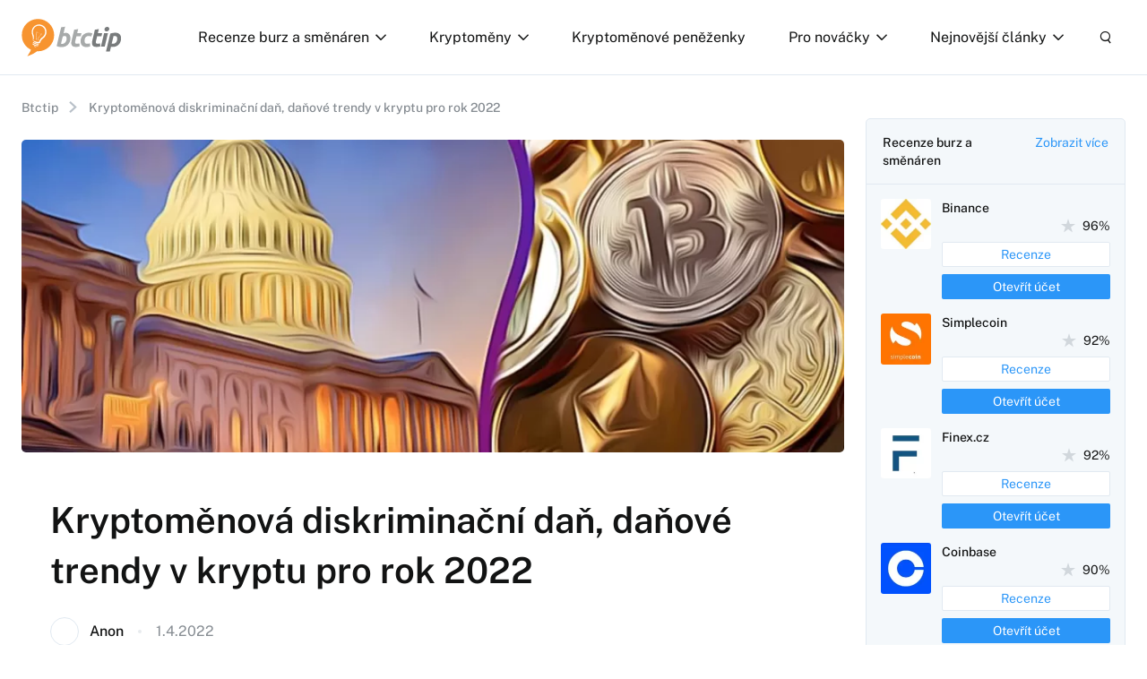

--- FILE ---
content_type: text/html; charset=UTF-8
request_url: https://www.btctip.cz/kryptomenova-diskriminacni-dan-danove-trendy-v-kryptu-pro-rok-2022/
body_size: 29885
content:
<!doctype html>
<!--[if lt IE 7]>
<html class="no-js no-svg ie ie6 lt-ie9 lt-ie8 lt-ie7" lang="cs"> <![endif]-->
<!--[if IE 7]>
<html class="no-js no-svg ie ie7 lt-ie9 lt-ie8" lang="cs"> <![endif]-->
<!--[if IE 8]>
<html class="no-js no-svg ie ie8 lt-ie9" lang="cs"> <![endif]-->
<!--[if gt IE 8]><!-->
<html class="no-js no-svg" lang="cs"> <!--<![endif]-->


    <head>
    <meta charset="UTF-8"/>
    <meta http-equiv="X-UA-Compatible" content="IE=edge">
    <meta name="viewport" content="width=device-width, initial-scale=1">
    <meta name="format-detection" content="telephone=no"/>
    <meta name="author" content="BTCTip"/>
    <link rel="preconnect" href="https://fonts.gstatic.com">
    <meta name='robots' content='index, follow, max-image-preview:large, max-snippet:-1, max-video-preview:-1' />
	<style>img:is([sizes="auto" i], [sizes^="auto," i]) { contain-intrinsic-size: 3000px 1500px }</style>
	
	<!-- This site is optimized with the Yoast SEO plugin v26.7 - https://yoast.com/wordpress/plugins/seo/ -->
	<title>Kryptoměnová diskriminační daň, daňové trendy pro rok 2022 | btctip.cz</title>
<link data-rocket-prefetch href="https://www.google-analytics.com" rel="dns-prefetch">
<link data-rocket-prefetch href="https://www.googletagmanager.com" rel="dns-prefetch">
<link data-rocket-preload as="style" data-wpr-hosted-gf-parameters="family=Merriweather:wght@400;700&family=Public+Sans:ital,wght@0,400;0,500;0,600;0,700;1,400&display=swap" href="https://www.btctip.cz/wp-content/cache/fonts/1/google-fonts/css/8/6/2/73eeb92d6ae819b25ba5a40509c99.css" rel="preload">
<link crossorigin data-rocket-preload as="font" href="https://www.btctip.cz/wp-content/cache/fonts/1/google-fonts/fonts/s/publicsans/v21/ijwAs572Xtc6ZYQws9YVwnNDZpDyNjGolS673tpRgDckd1sdfg.woff2" rel="preload">
<link crossorigin data-rocket-preload as="font" href="https://www.btctip.cz/wp-content/cache/fonts/1/google-fonts/fonts/s/merriweather/v33/u-4e0qyriQwlOrhSvowK_l5UcA6zuSYEqOzpPe3HOZJ5eX1WtLaQwmYiSeqkJ-mFqA.woff2" rel="preload">
<link data-wpr-hosted-gf-parameters="family=Merriweather:wght@400;700&family=Public+Sans:ital,wght@0,400;0,500;0,600;0,700;1,400&display=swap" href="https://www.btctip.cz/wp-content/cache/fonts/1/google-fonts/css/8/6/2/73eeb92d6ae819b25ba5a40509c99.css" media="print" onload="this.media=&#039;all&#039;" rel="stylesheet">
<noscript data-wpr-hosted-gf-parameters=""><link rel="stylesheet" href="https://fonts.googleapis.com/css2?family=Merriweather:wght@400;700&#038;family=Public+Sans:ital,wght@0,400;0,500;0,600;0,700;1,400&#038;display=swap"></noscript>
	<meta name="description" content="Co se na nás chystá ohledně danění krypta a BTC v roce 2022? Máme se bát, nebo těšit? To se dozvíte v tomto článku." />
	<link rel="canonical" href="https://www.btctip.cz/kryptomenova-diskriminacni-dan-danove-trendy-v-kryptu-pro-rok-2022/" />
	<meta property="og:locale" content="cs_CZ" />
	<meta property="og:type" content="article" />
	<meta property="og:title" content="Kryptoměnová diskriminační daň, daňové trendy pro rok 2022 | btctip.cz" />
	<meta property="og:description" content="Co se na nás chystá ohledně danění krypta a BTC v roce 2022? Máme se bát, nebo těšit? To se dozvíte v tomto článku." />
	<meta property="og:url" content="https://www.btctip.cz/kryptomenova-diskriminacni-dan-danove-trendy-v-kryptu-pro-rok-2022/" />
	<meta property="og:site_name" content="BTCTip" />
	<meta property="article:publisher" content="https://www.facebook.com/Bitcointip/" />
	<meta property="article:published_time" content="2022-04-01T14:22:01+00:00" />
	<meta property="og:image" content="https://www.btctip.cz/wp-content/uploads/2023/02/dane-2022.png" />
	<meta property="og:image:width" content="1058" />
	<meta property="og:image:height" content="612" />
	<meta property="og:image:type" content="image/png" />
	<meta name="author" content="Anon" />
	<meta name="twitter:card" content="summary_large_image" />
	<meta name="twitter:creator" content="@btctip_cz" />
	<meta name="twitter:site" content="@btctip_cz" />
	<meta name="twitter:label1" content="Napsal(a)" />
	<meta name="twitter:data1" content="Anon" />
	<meta name="twitter:label2" content="Odhadovaná doba čtení" />
	<meta name="twitter:data2" content="11 minut" />
	<script type="application/ld+json" class="yoast-schema-graph">{"@context":"https://schema.org","@graph":[{"@type":"Article","@id":"https://www.btctip.cz/kryptomenova-diskriminacni-dan-danove-trendy-v-kryptu-pro-rok-2022/#article","isPartOf":{"@id":"https://www.btctip.cz/kryptomenova-diskriminacni-dan-danove-trendy-v-kryptu-pro-rok-2022/"},"author":{"name":"Anon","@id":"https://www.btctip.cz/#/schema/person/9c134418d3a3f57eec03cb12720f1b9f"},"headline":"Kryptoměnová diskriminační daň, daňové trendy v kryptu pro rok 2022","datePublished":"2022-04-01T14:22:01+00:00","mainEntityOfPage":{"@id":"https://www.btctip.cz/kryptomenova-diskriminacni-dan-danove-trendy-v-kryptu-pro-rok-2022/"},"wordCount":2740,"commentCount":0,"publisher":{"@id":"https://www.btctip.cz/#organization"},"image":{"@id":"https://www.btctip.cz/kryptomenova-diskriminacni-dan-danove-trendy-v-kryptu-pro-rok-2022/#primaryimage"},"thumbnailUrl":"https://www.btctip.cz/wp-content/uploads/2023/02/dane-2022.png","articleSection":["Bitcoin - daně, právo","Nejnovější články"],"inLanguage":"cs","potentialAction":[{"@type":"CommentAction","name":"Comment","target":["https://www.btctip.cz/kryptomenova-diskriminacni-dan-danove-trendy-v-kryptu-pro-rok-2022/#respond"]}]},{"@type":"WebPage","@id":"https://www.btctip.cz/kryptomenova-diskriminacni-dan-danove-trendy-v-kryptu-pro-rok-2022/","url":"https://www.btctip.cz/kryptomenova-diskriminacni-dan-danove-trendy-v-kryptu-pro-rok-2022/","name":"Kryptoměnová diskriminační daň, daňové trendy pro rok 2022 | btctip.cz","isPartOf":{"@id":"https://www.btctip.cz/#website"},"primaryImageOfPage":{"@id":"https://www.btctip.cz/kryptomenova-diskriminacni-dan-danove-trendy-v-kryptu-pro-rok-2022/#primaryimage"},"image":{"@id":"https://www.btctip.cz/kryptomenova-diskriminacni-dan-danove-trendy-v-kryptu-pro-rok-2022/#primaryimage"},"thumbnailUrl":"https://www.btctip.cz/wp-content/uploads/2023/02/dane-2022.png","datePublished":"2022-04-01T14:22:01+00:00","description":"Co se na nás chystá ohledně danění krypta a BTC v roce 2022? Máme se bát, nebo těšit? To se dozvíte v tomto článku.","breadcrumb":{"@id":"https://www.btctip.cz/kryptomenova-diskriminacni-dan-danove-trendy-v-kryptu-pro-rok-2022/#breadcrumb"},"inLanguage":"cs","potentialAction":[{"@type":"ReadAction","target":["https://www.btctip.cz/kryptomenova-diskriminacni-dan-danove-trendy-v-kryptu-pro-rok-2022/"]}]},{"@type":"ImageObject","inLanguage":"cs","@id":"https://www.btctip.cz/kryptomenova-diskriminacni-dan-danove-trendy-v-kryptu-pro-rok-2022/#primaryimage","url":"https://www.btctip.cz/wp-content/uploads/2023/02/dane-2022.png","contentUrl":"https://www.btctip.cz/wp-content/uploads/2023/02/dane-2022.png","width":1058,"height":612},{"@type":"BreadcrumbList","@id":"https://www.btctip.cz/kryptomenova-diskriminacni-dan-danove-trendy-v-kryptu-pro-rok-2022/#breadcrumb","itemListElement":[{"@type":"ListItem","position":1,"name":"Btctip","item":"https://www.btctip.cz/"},{"@type":"ListItem","position":2,"name":"Kryptoměnová diskriminační daň, daňové trendy v kryptu pro rok 2022"}]},{"@type":"WebSite","@id":"https://www.btctip.cz/#website","url":"https://www.btctip.cz/","name":"BTCTip","description":"Vše co potřebujete vědět o bitcoinu a kryptoměnách na jednom místě. Komunitní web s informacemi od profwesionálů v oboru.","publisher":{"@id":"https://www.btctip.cz/#organization"},"alternateName":"Vše o Bitcoinu a kryptoměnách na jednom místě","potentialAction":[{"@type":"SearchAction","target":{"@type":"EntryPoint","urlTemplate":"https://www.btctip.cz/?s={search_term_string}"},"query-input":{"@type":"PropertyValueSpecification","valueRequired":true,"valueName":"search_term_string"}}],"inLanguage":"cs"},{"@type":"Organization","@id":"https://www.btctip.cz/#organization","name":"BTCTip","url":"https://www.btctip.cz/","logo":{"@type":"ImageObject","inLanguage":"cs","@id":"https://www.btctip.cz/#/schema/logo/image/","url":"https://www.btctip.cz/wp-content/uploads/2023/03/logo.svg","contentUrl":"https://www.btctip.cz/wp-content/uploads/2023/03/logo.svg","width":1,"height":1,"caption":"BTCTip"},"image":{"@id":"https://www.btctip.cz/#/schema/logo/image/"},"sameAs":["https://www.facebook.com/Bitcointip/","https://x.com/btctip_cz"]},{"@type":"Person","@id":"https://www.btctip.cz/#/schema/person/9c134418d3a3f57eec03cb12720f1b9f","name":"Anon","image":{"@type":"ImageObject","inLanguage":"cs","@id":"https://www.btctip.cz/#/schema/person/image/","url":"https://secure.gravatar.com/avatar/c9017bab035083350b5145a81b0b386f7f54a84b6961a1efa522478388039635?s=96&d=mm&r=g","contentUrl":"https://secure.gravatar.com/avatar/c9017bab035083350b5145a81b0b386f7f54a84b6961a1efa522478388039635?s=96&d=mm&r=g","caption":"Anon"},"description":"Libertarián, milovník svobody a fanoušek decentralizace. Když se zrovna dokážu odlepit od grafů, věnuji se marketingu na sociálních sítích. Bitcoin mě fascinuje od roku 2013 a kauzy Silk Road, mé srdce si plně získal v bull runu 2017. Od té doby je to láska, o které občas rád i něco napíšu.","url":"https://www.btctip.cz/autor/michalm/"}]}</script>
	<!-- / Yoast SEO plugin. -->


<link rel='dns-prefetch' href='//fonts.googleapis.com' />
<link href='https://fonts.gstatic.com' crossorigin rel='preconnect' />
<link rel="alternate" type="application/rss+xml" title="BTCTip &raquo; RSS komentářů pro Kryptoměnová diskriminační daň, daňové trendy v kryptu pro rok 2022" href="https://www.btctip.cz/kryptomenova-diskriminacni-dan-danove-trendy-v-kryptu-pro-rok-2022/feed/" />
<style id='wp-emoji-styles-inline-css'>

	img.wp-smiley, img.emoji {
		display: inline !important;
		border: none !important;
		box-shadow: none !important;
		height: 1em !important;
		width: 1em !important;
		margin: 0 0.07em !important;
		vertical-align: -0.1em !important;
		background: none !important;
		padding: 0 !important;
	}
</style>
<style id='classic-theme-styles-inline-css'>
/*! This file is auto-generated */
.wp-block-button__link{color:#fff;background-color:#32373c;border-radius:9999px;box-shadow:none;text-decoration:none;padding:calc(.667em + 2px) calc(1.333em + 2px);font-size:1.125em}.wp-block-file__button{background:#32373c;color:#fff;text-decoration:none}
</style>
<link rel='stylesheet' id='quads-style-css-css' href='https://www.btctip.cz/wp-content/plugins/quick-adsense-reloaded/includes/gutenberg/dist/blocks.style.build.css?ver=2.0.98.1' media='all' />
<link rel='stylesheet' id='kk-star-ratings-css' href='https://www.btctip.cz/wp-content/plugins/kk-star-ratings/src/core/public/css/kk-star-ratings.min.css?ver=5.4.10.3' media='all' />
<link rel='stylesheet' id='rpwe-style-css' href='https://www.btctip.cz/wp-content/plugins/recent-posts-widget-extended/assets/css/rpwe-frontend.css?ver=2.0.2' media='all' />

<link rel='stylesheet' id='main_css-css' href='https://www.btctip.cz/wp-content/themes/btctip/dist/styles/main.min.css?ver=1.0.3' media='all' />
<link rel='stylesheet' id='fancybox-css' href='https://www.btctip.cz/wp-content/plugins/easy-fancybox/fancybox/1.5.4/jquery.fancybox.min.css?ver=1e6a9ea3dc5418f849f07f49754bb844' media='screen' />
<link rel='stylesheet' id='forget-about-shortcode-buttons-css' href='https://www.btctip.cz/wp-content/plugins/forget-about-shortcode-buttons/public/css/button-styles.css?ver=2.1.3' media='all' />
<link rel='stylesheet' id='__EPYT__style-css' href='https://www.btctip.cz/wp-content/plugins/youtube-embed-plus/styles/ytprefs.min.css?ver=14.2.4' media='all' />
<style id='__EPYT__style-inline-css'>

                .epyt-gallery-thumb {
                        width: 33.333%;
                }
                
</style>
<style id='quads-styles-inline-css'>

    .quads-location ins.adsbygoogle {
        background: transparent !important;
    }.quads-location .quads_rotator_img{ opacity:1 !important;}
    .quads.quads_ad_container { display: grid; grid-template-columns: auto; grid-gap: 10px; padding: 10px; }
    .grid_image{animation: fadeIn 0.5s;-webkit-animation: fadeIn 0.5s;-moz-animation: fadeIn 0.5s;
        -o-animation: fadeIn 0.5s;-ms-animation: fadeIn 0.5s;}
    .quads-ad-label { font-size: 12px; text-align: center; color: #333;}
    .quads_click_impression { display: none;} .quads-location, .quads-ads-space{max-width:100%;} @media only screen and (max-width: 480px) { .quads-ads-space, .penci-builder-element .quads-ads-space{max-width:340px;}}
</style>
<script src="https://www.btctip.cz/wp-includes/js/jquery/jquery.min.js?ver=3.7.1" id="jquery-core-js"></script>
<script src="https://www.btctip.cz/wp-includes/js/jquery/jquery-migrate.min.js?ver=3.4.1" id="jquery-migrate-js"></script>
<script id="__ytprefs__-js-extra">
var _EPYT_ = {"ajaxurl":"https:\/\/www.btctip.cz\/wp-admin\/admin-ajax.php","security":"f28ddb725f","gallery_scrolloffset":"20","eppathtoscripts":"https:\/\/www.btctip.cz\/wp-content\/plugins\/youtube-embed-plus\/scripts\/","eppath":"https:\/\/www.btctip.cz\/wp-content\/plugins\/youtube-embed-plus\/","epresponsiveselector":"[\"iframe.__youtube_prefs_widget__\"]","epdovol":"1","version":"14.2.4","evselector":"iframe.__youtube_prefs__[src], iframe[src*=\"youtube.com\/embed\/\"], iframe[src*=\"youtube-nocookie.com\/embed\/\"]","ajax_compat":"","maxres_facade":"eager","ytapi_load":"light","pause_others":"","stopMobileBuffer":"1","facade_mode":"","not_live_on_channel":""};
</script>
<script src="https://www.btctip.cz/wp-content/plugins/youtube-embed-plus/scripts/ytprefs.min.js?ver=14.2.4" id="__ytprefs__-js"></script>
<link rel="https://api.w.org/" href="https://www.btctip.cz/wp-json/" /><link rel="alternate" title="JSON" type="application/json" href="https://www.btctip.cz/wp-json/wp/v2/posts/19762" /><link rel="EditURI" type="application/rsd+xml" title="RSD" href="https://www.btctip.cz/xmlrpc.php?rsd" />

<link rel='shortlink' href='https://www.btctip.cz/?p=19762' />
<link rel="alternate" title="oEmbed (JSON)" type="application/json+oembed" href="https://www.btctip.cz/wp-json/oembed/1.0/embed?url=https%3A%2F%2Fwww.btctip.cz%2Fkryptomenova-diskriminacni-dan-danove-trendy-v-kryptu-pro-rok-2022%2F" />
<link rel="alternate" title="oEmbed (XML)" type="text/xml+oembed" href="https://www.btctip.cz/wp-json/oembed/1.0/embed?url=https%3A%2F%2Fwww.btctip.cz%2Fkryptomenova-diskriminacni-dan-danove-trendy-v-kryptu-pro-rok-2022%2F&#038;format=xml" />
<script type="application/ld+json">{
    "@context": "https://schema.org/",
    "@type": "CreativeWorkSeries",
    "name": "Kryptoměnová diskriminační daň, daňové trendy v kryptu pro rok 2022",
    "aggregateRating": {
        "@type": "AggregateRating",
        "ratingValue": "5",
        "bestRating": "5",
        "ratingCount": "1"
    }
}</script>    
    <script type="text/javascript">
        var ajaxurl = 'https://www.btctip.cz/wp-admin/admin-ajax.php';
    </script>
<script>document.cookie = 'quads_browser_width='+screen.width;</script><meta name="twitter:partner" content="tfwp">
<meta name="twitter:card" content="summary"><meta name="twitter:title" content="Kryptoměnová diskriminační daň, daňové trendy v kryptu pro rok 2022"><meta name="twitter:description" content="Co se na nás chystá ohledně danění krypta a BTC v roce 2022? Máme se bát, nebo těšit? To se dozvíte v tomto článku.">
		<style id="wp-custom-css">
			.tradingview-widget-copyright {display:none;}
.tv-widget-chart--with-border {border-radius: 4px;}

/*cF7*/
.wpcf7-form input[type="text"], 
.wpcf7-form input[type="email"], 
.wpcf7-form input[type="url"], 
.wpcf7-form input[type="password"], 
.wpcf7-form input[type="search"], 
.wpcf7-form input[type="number"], 
.wpcf7-form input[type="tel"], 
.wpcf7-form textarea {
    color: #1f252b;
    width: 100%;
    padding: 12px 16px;
    border-radius: 0;
    border: 1px solid black;
	box-shadow: rgba(0, 0, 0, 0.24) 0px 3px 8px;
}
.wpcf7-form p {
    margin: 0 0 28px;
}
.wpcf7-text:focus, 
.wpcf7-textarea:focus {
    outline: 1px solid rgba(84, 222, 197, 0.9);
    outline-offset: 0;
}

.wpcf7-form .wpcf7-submit {
    background-color: #14e2ae;
    border: 0;
    color: #fff;
    border-radius: 1px;
    font-weight: 700;
    text-align: center;
    text-transform: uppercase;
    margin-bottom: 15px;
    width: auto;
    padding: 20px 42px;
    letter-spacing: 2px;
    font-size: 14px;
}
.wpcf7-form .wpcf7-submit:hover {
    cursor: pointer;
    box-shadow: 0px 7px 16px -7px rgba(0, 0, 0, 0.4);
    border: 0;
}

div.wpcf7-mail-sent-ok {
    border: 0;
    background: #5471de;
    color: #fff;
    padding: 18px;
}
div.wpcf7-acceptance-missing,
div.wpcf7-validation-errors {
    border: 0;
    background: #f9443b;
    color: #fff;
    padding: 18px;
}
span.wpcf7-not-valid-tip {
    color: #f9443b;
}		</style>
		<noscript><style id="rocket-lazyload-nojs-css">.rll-youtube-player, [data-lazy-src]{display:none !important;}</style></noscript>
    <link rel="apple-touch-icon" sizes="180x180" href="https://www.btctip.cz/wp-content/themes/btctip/dist/images/favicon/apple-touch-icon.png">
    <link rel="icon" type="image/png" sizes="32x32" href="https://www.btctip.cz/wp-content/themes/btctip/dist/images/favicon/favicon-32x32.png">
    <link rel="icon" type="image/png" sizes="16x16" href="https://www.btctip.cz/wp-content/themes/btctip/dist/images/favicon/favicon-16x16.png">
    <link rel="manifest" href="https://www.btctip.cz/wp-content/themes/btctip/dist/images/favicon/site.webmanifest">
    <link rel="mask-icon" href="https://www.btctip.cz/wp-content/themes/btctip/dist/images/favicon/safari-pinned-tab.svg" color="#ee8a25">
    <meta name="msapplication-TileColor" content="#ffffff">
    <meta name="theme-color" content="#ffffff">
                <script type="application/ld+json">{"@context":"https:\/\/schema.org\/","@type":"WebSite","publisher":{"@type":"Thing","name":"BTCTip"},"author":{"@type":"Organization","name":"BTCTip","url":"https:\/\/www.btctip.cz","logo":"https:\/\/www.btctip.cz\/wp-content\/themes\/btctip\/dist\/images\/logo.svg","foundingDate":"2011-06-14T14:31:48+0000"}}</script>
        <!-- Google Tag Manager -->
    <script>(function(w,d,s,l,i){w[l]=w[l]||[];w[l].push({'gtm.start':
                new Date().getTime(),event:'gtm.js'});var f=d.getElementsByTagName(s)[0],
            j=d.createElement(s),dl=l!='dataLayer'?'&l='+l:'';j.async=true;j.src=
            'https://www.googletagmanager.com/gtm.js?id='+i+dl;f.parentNode.insertBefore(j,f);
        })(window,document,'script','dataLayer','GTM-PRPRRZQ');</script>
    <!-- End Google Tag Manager -->
<meta name="generator" content="WP Rocket 3.20.3" data-wpr-features="wpr_lazyload_images wpr_preconnect_external_domains wpr_auto_preload_fonts wpr_host_fonts_locally wpr_desktop" /></head>

<body class="wp-singular post-template-default single single-post postid-19762 single-format-standard wp-theme-btctip">
<!-- Google Tag Manager (noscript) -->
<noscript><iframe src="https://www.googletagmanager.com/ns.html?id=GTM-PRPRRZQ"
                  height="0" width="0" style="display:none;visibility:hidden"></iframe></noscript>
<!-- End Google Tag Manager (noscript) -->

    <script type="application/ld+json">{"@context":"https:\/\/schema.org\/","@type":"Article","headline":"Kryptom\u011bnov\u00e1 diskrimina\u010dn\u00ed da\u0148, da\u0148ov\u00e9 trendy v kryptu pro rok 2022","image":"https:\/\/www.btctip.cz\/wp-content\/uploads\/2023\/02\/dane-2022.png","author":"Anon","datePublished":"2022-04-01","dateModified":"2022-04-01","mainEntityOfPage":"https:\/\/www.btctip.cz\/kryptomenova-diskriminacni-dan-danove-trendy-v-kryptu-pro-rok-2022\/","commentCount":"0","publisher":{"@type":"Organization","name":"BTCTip","logo":{"@type":"ImageObject","name":"https:\/\/www.btctip.cz\/wp-content\/themes\/btctip\/dist\/images\/logo.svg"}}}</script>
<header data-rocket-location-hash="a958a4e02512def1962799edcb763194">
    <div data-rocket-location-hash="8445666819d19b4dfc825dd320db63bf" class="container containerPrimary">
        <div data-rocket-location-hash="7ad661e08b80b0a6a5ab79eae948e6f3" class="row no-gutters">
            <div class="col-auto">
                <a href="https://www.btctip.cz" title="BTCTip" id="logo">
                    <img src="https://www.btctip.cz/wp-content/themes/btctip/dist/images/logo.svg"
                         alt="BTCTip"
                         width="112"
                         height="42">
                </a>
            </div>
            <div class="col wrapper">
                <nav>
                        <ul class="menu">
                    <li class=" menu-item menu-item-type-custom menu-item-object-custom menu-item-10 menu-item-has-children ">
                <a href="https://www.btctip.cz/recenze/" title="Recenze burz a směnáren" >
                    Recenze burz a směnáren
                    <i></i>
                </a>
                                    <ul>
                                                    <li class=" menu-item menu-item-type-custom menu-item-object-custom menu-item-16542">
                                <a href="https://www.btctip.cz/recenze/binance/"
                                   title="Binance recenze" >
                                    <span>Binance recenze</span>
                                    
                                </a>
                            </li>
                                                    <li class=" menu-item menu-item-type-custom menu-item-object-custom menu-item-16543">
                                <a href="https://www.btctip.cz/recenze/coinbase/"
                                   title="Coinbase recenze" >
                                    <span>Coinbase recenze</span>
                                    
                                </a>
                            </li>
                                                    <li class=" menu-item menu-item-type-custom menu-item-object-custom menu-item-16541">
                                <a href="https://www.btctip.cz/recenze/simplecoin/"
                                   title="Simplecoin recenze" >
                                    <span>Simplecoin recenze</span>
                                    
                                </a>
                            </li>
                                            </ul>
                            </li>
                    <li class=" menu-item menu-item-type-custom menu-item-object-custom menu-item-8 menu-item-has-children ">
                <a href="https://www.btctip.cz/kryptomeny/" title="Kryptoměny" >
                    Kryptoměny
                    <i></i>
                </a>
                                    <ul>
                                                    <li class=" menu-item menu-item-type-custom menu-item-object-custom menu-item-16537">
                                <a href="https://www.btctip.cz/kryptomeny/bitcoin/"
                                   title="Bitcoin" >
                                    <span>Bitcoin</span>
                                    
                                </a>
                            </li>
                                                    <li class=" menu-item menu-item-type-custom menu-item-object-custom menu-item-16538">
                                <a href="https://www.btctip.cz/kryptomeny/ethereum/"
                                   title="Ethereum" >
                                    <span>Ethereum</span>
                                    
                                </a>
                            </li>
                                                    <li class=" menu-item menu-item-type-custom menu-item-object-custom menu-item-16539">
                                <a href="https://www.btctip.cz/kryptomeny/litecoin/"
                                   title="Litecoin" >
                                    <span>Litecoin</span>
                                    
                                </a>
                            </li>
                                                    <li class=" menu-item menu-item-type-post_type menu-item-object-page menu-item-16540">
                                <a href="https://www.btctip.cz/kryptomeny/"
                                   title="Kompletní list kryptoměn" >
                                    <span>Kompletní list kryptoměn</span>
                                    
                                </a>
                            </li>
                                            </ul>
                            </li>
                    <li class=" menu-item menu-item-type-post_type menu-item-object-page menu-item-16536 ">
                <a href="https://www.btctip.cz/penezenky/" title="Kryptoměnové peněženky" >
                    Kryptoměnové peněženky
                    
                </a>
                            </li>
                    <li class=" menu-item menu-item-type-custom menu-item-object-custom menu-item-11 menu-item-has-children ">
                <a href="#" title="Pro nováčky" >
                    Pro nováčky
                    <i></i>
                </a>
                                    <ul>
                                                    <li class=" menu-item menu-item-type-custom menu-item-object-custom menu-item-16544">
                                <a href="https://www.btctip.cz/kryptomeny/bitcoin/#bitcoin-zakladni-informace"
                                   title="Vše o Bitcoinu" >
                                    <span>Vše o Bitcoinu</span>
                                    
                                </a>
                            </li>
                                                    <li class=" menu-item menu-item-type-custom menu-item-object-custom menu-item-16545">
                                <a href="https://btctip.cz/jak-zacit-s-bitcoiny-2/"
                                   title="Jak začít s bitcoiny?" >
                                    <span>Jak začít s bitcoiny?</span>
                                    
                                </a>
                            </li>
                                                    <li class=" menu-item menu-item-type-custom menu-item-object-custom menu-item-16546">
                                <a href="https://btctip.cz/jak-koupit-bitcoin/"
                                   title="Jak koupit Bitcoiny?" >
                                    <span>Jak koupit Bitcoiny?</span>
                                    
                                </a>
                            </li>
                                                    <li class=" menu-item menu-item-type-custom menu-item-object-custom menu-item-16547">
                                <a href="https://btctip.cz/bitcoiny-zdarma/"
                                   title="Získej Bitcoiny zdarma" >
                                    <span>Získej Bitcoiny zdarma</span>
                                    
                                </a>
                            </li>
                                                    <li class=" menu-item menu-item-type-custom menu-item-object-custom menu-item-16548">
                                <a href="https://btctip.cz/bitcoin-navody/"
                                   title="Bitcoin návody" >
                                    <span>Bitcoin návody</span>
                                    
                                </a>
                            </li>
                                                    <li class=" menu-item menu-item-type-custom menu-item-object-custom menu-item-16549">
                                <a href="https://btctip.cz/faq-otazky-a-odpovedi/"
                                   title="FaQ" >
                                    <span>FaQ</span>
                                    
                                </a>
                            </li>
                                            </ul>
                            </li>
                    <li class=" menu-item menu-item-type-taxonomy menu-item-object-category current-post-ancestor current-menu-parent current-post-parent menu-item-20233 menu-item-has-children ">
                <a href="https://www.btctip.cz/nejnovejsi-clanky/" title="Nejnovější články" >
                    Nejnovější články
                    <i></i>
                </a>
                                    <ul>
                                                    <li class=" menu-item menu-item-type-taxonomy menu-item-object-category current-post-ancestor current-menu-parent current-post-parent menu-item-20239">
                                <a href="https://www.btctip.cz/nejnovejsi-clanky/"
                                   title="Všechny články" >
                                    <span>Všechny články</span>
                                    
                                </a>
                            </li>
                                                    <li class=" menu-item menu-item-type-taxonomy menu-item-object-category menu-item-20228">
                                <a href="https://www.btctip.cz/aktualni-udalosti-a-kauzy/"
                                   title="Aktuální události a kauzy" >
                                    <span>Aktuální události a kauzy</span>
                                    
                                </a>
                            </li>
                                                    <li class=" menu-item menu-item-type-taxonomy menu-item-object-category menu-item-20230">
                                <a href="https://www.btctip.cz/analyzy-kurz-btc/"
                                   title="Analýzy grafů" >
                                    <span>Analýzy grafů</span>
                                    
                                </a>
                            </li>
                                                    <li class=" menu-item menu-item-type-taxonomy menu-item-object-category menu-item-20231">
                                <a href="https://www.btctip.cz/bezpecnost-kryptomen/"
                                   title="Bezpečnost" >
                                    <span>Bezpečnost</span>
                                    
                                </a>
                            </li>
                                                    <li class=" menu-item menu-item-type-taxonomy menu-item-object-category menu-item-20235">
                                <a href="https://www.btctip.cz/rozhovory/"
                                   title="Rozhovory" >
                                    <span>Rozhovory</span>
                                    
                                </a>
                            </li>
                                                    <li class=" menu-item menu-item-type-taxonomy menu-item-object-category menu-item-20238">
                                <a href="https://www.btctip.cz/trendy/"
                                   title="Trendy" >
                                    <span>Trendy</span>
                                    
                                </a>
                            </li>
                                                    <li class=" menu-item menu-item-type-taxonomy menu-item-object-category menu-item-20232">
                                <a href="https://www.btctip.cz/defi/"
                                   title="DeFi" >
                                    <span>DeFi</span>
                                    
                                </a>
                            </li>
                                                    <li class=" menu-item menu-item-type-taxonomy menu-item-object-category menu-item-20234">
                                <a href="https://www.btctip.cz/nft/"
                                   title="NFT" >
                                    <span>NFT</span>
                                    
                                </a>
                            </li>
                                                    <li class=" menu-item menu-item-type-taxonomy menu-item-object-category menu-item-20236">
                                <a href="https://www.btctip.cz/scamy-podvody-a-ponzi/"
                                   title="Scamy a podovdy" >
                                    <span>Scamy a podovdy</span>
                                    
                                </a>
                            </li>
                                                    <li class=" menu-item menu-item-type-taxonomy menu-item-object-category menu-item-20237">
                                <a href="https://www.btctip.cz/tezba-mining/"
                                   title="Těžba a mining" >
                                    <span>Těžba a mining</span>
                                    
                                </a>
                            </li>
                                            </ul>
                            </li>
            </ul>
    <div class="social">
        <div>
            Sledujte nás
        </div>
                    <a href="https://www.facebook.com/bitcointip" title="Facebook" target="_blank"
               class="facebook"></a>
                            <a href="https://twitter.com/btctip_cz" title="Twitter" target="_blank"
               class="twitter"></a>
            </div>
                </nav>
                <div class="toolbar">
                    <a href="#"
                       class="open-menu"
                       title="Menu">
                        <i></i>
                        <i></i>
                        <i></i>
                    </a>
                    <div class="open-search">
                        <div class="open"></div>
                        <div id="search-form">
                            <form action="#" enctype="application/x-www-form-urlencoded" method="get">
                                <input type="search"
                                       placeholder="Vyhledávání"
                                       name="s"
                                       value=""
                                       autocomplete="off"/>
                                <button type="submit"></button>
                                <div class="loader"></div>
                                <div class="loadData"></div>
                            </form>
                        </div>
                    </div>
                </div>
            </div>
        </div>
    </div>
</header>
<main data-rocket-location-hash="cd4726c965ae1dbd653ce5d4bf004cd6" class="main">
        <section data-rocket-location-hash="372b731e1cb055b2c1a710227f2f6cd6">
        <div data-rocket-location-hash="c2b2a1461d8b94e639cd80a05325878c" class="container">
            <div data-rocket-location-hash="101c550418fcae4e29d05773bbacb152" class="row">
                <div class="col-md-9 col-xs-12">
                    <div class="row">
    <div class="col">
        <div class="breadcrumb section secondary pt">
            <span><span><a href="https://www.btctip.cz/">Btctip</a></span>  <span class="breadcrumb_last" aria-current="page">Kryptoměnová diskriminační daň, daňové trendy v kryptu pro rok 2022</span></span>
        </div>
    </div>
</div>                                            <div class="section section-xs">
    <div class="row no-gutters">
        <div class="col content-image">
            <div class="imageWrapper">
                <picture>
                    <source data-lazy-srcset="https://www.btctip.cz/wp-content/uploads/2023/02/dane-2022-948x360-c-center.webp"
                            media="(min-width: 768px)" type="image/webp">
                    <source data-lazy-srcset="https://www.btctip.cz/wp-content/uploads/2023/02/dane-2022-747x480-c-center.webp"
                            media="(max-width: 767px)" type="image/webp">
                    <source data-lazy-srcset="https://www.btctip.cz/wp-content/uploads/2023/02/dane-2022-747x480-c-center.png" media="(max-width: 767px)"
                            type="image/jpeg"/>
                    <img src="data:image/svg+xml,%3Csvg%20xmlns='http://www.w3.org/2000/svg'%20viewBox='0%200%20948%20360'%3E%3C/svg%3E"
                         alt=""
                         width="948"
                         height="360" data-lazy-src="https://www.btctip.cz/wp-content/uploads/2023/02/dane-2022-948x360-c-center.png"><noscript><img src="https://www.btctip.cz/wp-content/uploads/2023/02/dane-2022-948x360-c-center.png"
                         alt=""
                         width="948"
                         height="360"></noscript>
                </picture>
            </div>
        </div>
    </div>
</div>                                        <div class="section tertiary container-content">
                        <div class="section">
                            <h1>
                                Kryptoměnová diskriminační daň, daňové trendy v kryptu pro rok 2022
                            </h1>
                            <div class="postAction">
                                <div class="author">
                                    <a href="https://www.btctip.cz/autor/michalm/" title="Anon">
                                        <picture>
                                                                                        <img src="data:image/svg+xml,%3Csvg%20xmlns='http://www.w3.org/2000/svg'%20viewBox='0%200%2030%2030'%3E%3C/svg%3E"
                                                 alt="Anon"
                                                 width="30"
                                                 height="30" data-lazy-src=""><noscript><img src="[data-uri]"
                                                 alt="Anon"
                                                 width="30"
                                                 height="30"></noscript>
                                        </picture>
                                        <span>Anon</span>
                                    </a>
                                </div>
                                <div class="time">
                                    <time datetime="2022-04-01">
                                        1.4.2022
                                    </time>
                                </div>
                            </div>
                        </div>
                                            </div>

                                            <div class="section">
    <div class="content-text container-content">
        Americká navrhovaná daň z nerealizovaných zisků se může stát „trestem za úspěch“ při podnikání v kryptoměnách.

Navrhovaná 20% daň z nerealizovaných zisků předložená <i>návrhem Ministerstva financí USA o výnosech do roku 2023</i> by se podle <i>Shehana Chandrasekera</i>, vedoucího daňové strategie a specialisty na kryptografický daňový software ve společnosti <a href="https://www.cointracker.io/"><i>CoinTracker</i></a>, mohla stát tzv. „trestem za úspěch“.

Chandrasekera vyjádřil obavy, které s ním sdílí významná část kryptoprůmyslu, a odsoudil návrh jako „směšný“. Vysvětlil, že zavádí poplatky předem, které pak mohou kompenzovat skutečnou daň z <a href="https://btctip.cz/special-krypto-a-dane-u-nas-a-ve-svete-kompletni-pruvodce/">kapitálových zisků</a>. Tyto poplatky by se měly spouštět, jakmile se daňový poplatník zbaví aktiva a své zisky realizuje v budoucnu.
<blockquote><i>„Musíte každoročně hlásit daňovému úřadu US IRS celkový nákladový základ, tržní hodnotu a závazky aktiv, která vlastníte. Existují dva typy aktiv: obchodovatelná aktiva a neobchodovatelná aktiva,“</i> řekl.</blockquote>
U obchodovatelných aktiv, jako jsou akcie a <a href="https://btctip.cz/kryptomeny-a-ekonomicky-model-za-verejnymi-sitemi/">kryptoměny</a>, mají daňoví poplatníci pro své ocenění používat tržní data.

Návrh zavádí fiskální předpisy pro takzvané nelikvidní poplatníky, tedy poplatníky, kteří drží obchodovatelná aktiva, která se podílejí méně než 20 % na jejich čistém jmění. Tito daňoví poplatníci by dle tohoto návrhu měli platit 20% daň pouze z nerealizovaných zisků vztahujících se na obchodovatelná aktiva, včetně kryptoměn.

Podle návrhu se daňoví poplatníci, kteří jsou klasifikováni jako nelikvidní, mohou rozhodnout, že do výpočtu jejich příslušné minimální daňové povinnosti zahrnou pouze nerealizovaný zisk z obchodovatelných aktiv. A to je onen háček, na který Chandrasekera poukazuje ve své kritice.
<blockquote><i>„Daňoví poplatníci, kteří by se rozhodli pro tuto volbu, by podléhali poplatku za odložení výnosů z neobchodovatelných aktiv a v rozsahu jejich realizace. Poplatek za odklad by nepřesáhl deset procent nerealizovaných zisků,“</i> uvádí se v návrhu.</blockquote>
Ministerstvo financí také navrhuje upravit pravidla pro neuznávání půjček cenných papírů tak, aby se vztahovala i na digitální aktiva, pokud se vztahují na půjčky aktivně obchodovaných aktiv.

Oddělení ministerstva financí <i>„by mělo pravomoc určovat, kdy se s digitálním aktivem aktivně obchoduje a pravomoc rozšířit pravidla i na neaktivně obchodovaná digitální aktiva. Návrh by také poskytl ministrerstvu pravomoc rozšířit pravidla o neuznávání půjček cenných papírů na další aktiva, jako jsou podíly ve veřejně obchodovaných partnerstvích,“</i> uvádí se dále v legislativním návrhu.

Nejnovější vývoj situace je součástí úsilí amerického ministerstva financí získat více informací o <i>offshore</i> držení kryptoměn. Vládní návrh rozpočtu na rok 2023 je navržen tak, aby přepracoval pravidla o zdanění digitálních aktiv a do roku 2032 vyprodukoval předpokládaných téměř 11 miliard USD v příjmech.

Podle plánu má být návrh ministerstva financí účinný pro zdaňovací roky začínající po 31. prosinci 2022.
<h2><strong>Indie potvrzuje diskriminační daňovou sazbu pro kryptoinvestory</strong></h2>
Počínaje 1. dubnem tohoto roku a navzdory snahám kryptosektoru budou zisky z kryptoaktiv v Indii zdaněny 30% daní – což je tamní nejvyšší daňové pásmo. Potvrdil to 25. března Indický národní parlament. Ve srovnání s touto daní se sazba daně z obchodování s akciemi pohybuje od 0 % do 15 %.

Od nynějška jsou všechna <i>„virtuální digitální aktiva“</i> – od bitcoinů (BTC), přes <i>airdrops </i>(<i>Airdrop</i> zahrnuje krypto projekty, které hromadně posílají tokeny zdarma do svých komunit ve snaze podpořit jejich adopci) a kryptoměnové dary až po NFT – zdaněna stejně jako výhry v loterii.

Podle dřívější zprávy <i>Business Insider India</i> budou muset kryptoinvestoři a obchodníci v zemi dávat pozor na několik ustanovení, která výrazně ovlivní jejich finanční rok 2022-2023:
<ul>
 	<li>všechny zisky z obchodování kryptoměn v průběhu roku budou zdaněny paušální 30% sazbou;</li>
 	<li>kryptoaktiva, která nebyla prodána – tedy zisky nebyly „realizovány“ – nebudou zdaněny, dokud nebude jejich část prodána, a to i v případě, že se cena aktiva od doby, kdy bylo zakoupeno, zvýšila;</li>
 	<li>po zaúčtování všech kryptotransakcí uskutečněných v průběhu roku, pokud dojde k celkové ztrátě bez zisku, nebude daň nutno zaplatit;</li>
 	<li>ti, kteří vydělávají veškerý/většinu svých příjmů z kryptoměn, mohou své výdělky deklarovat jako příjem z podnikání, ale nebudou povoleny žádné odpočty obchodních nákladů;</li>
 	<li>nebude povoleno vykazování zisků z kryptoměn jako kapitálových zisků, které jsou zdaněny až 20 % plus přirážka;</li>
 	<li>existuje 1% daňová srážka u zdroje (tzv. TDS) na všechny odkupy kryptotransakcí, které mají být odečteny <i>„pravděpodobně kryptoburzou“</i>, kterou investor používá, uvedla zpráva – proto je TDS odečtena z celé hodnoty transakce, dokonce i pokud investor utrpí ztrátu.</li>
</ul>
Právě poslední bod bude <i>„ukusovat“</i> kapitál obchodníků, uvádí zpráva s odkazem na zkušeného hráče v oboru krypta, <i>Nithin Kamatha</i> z obchodní platformy <i>Zerodha</i>.

Kryptoprůmysl v zemi proti tomuto nejnovějšímu návrhu zákona aktivně bojoval od doby, kdy byly v únoru navrženy daňové změny Protože pokusy o zmírnění ustanovení selhaly, může se případ ještě dostat k indickému nejvyššímu soudu, který by jej mohl zvrátit.

<strong>Trendy v danění kryptoměn v roce 2022: Zpřísněné vykazování, aktualizovaná pravidla a debata o dani z majetku</strong>
<ul>
 	<li>Bude stále obtížnější skrýt jakékoli zisky, kterých dosáhnete prostřednictvím obchodování s kryptoměnami, před americkým IRS.</li>
 	<li>EU by mohla v roce 2022 zavést právní předpisy zaměřené na přeshraniční výměnu informací o kryptotransakcích.</li>
 	<li>Většina zemí se pokusí vyřešit otázku zdanění kryptoměn v roce 2022.</li>
 	<li>V určitém okamžiku můžeme dokonce vidět vládní návrhy, které se snaží zdanit majetky založené na kryptoměnách ještě předtím, než bude převedeno na fiat měny.</li>
</ul>
Kryptoměny již nejsou v nynější době zahaleny tajemstvím před veřejností i politiky. A nikde to není tak zjevné, jako ve společném úsilí různých vlád. Ty chtějí zajistit, aby obchodníci s kryptoměnami platili daně ze svých zisků. V roce 2021 došlo k rostoucímu pohybu směrem k vytvoření daňových režimů pro kryptoměny a v roce 2022 by mohlo být více vlád, které takové režimy skutečně zavedou a budou je vynucovat. Některé by se mohly různými návrhy inspirovat, což by v budoucnu mohlo směřovat i ke globálnímu daňovému systému pro kryptoměny.

Podle daňových expertů by několik hlavních trendů mohlo definovat zdanění kryptoměn v roce 2022 celosvětově. Nejvíce bychom mohli zaznamenat zvýšené požadavky na podávání zpráv finančním úřadům pro kryptoburzy a obchodní platformy. Přičemž je také pravděpodobné, že vlády zavedou pravidla, která mají usnadnit přeshraniční výměnu informací o kryptotransakcích.

Vybudování monolitické - globální reportovací sítě ponechá burzám a dalším kryptopodnikům jen malou možnost alternativy, než je plošné dodržování nově daných pravidel.
<h2><strong>Zvýšené požadavky na podávání zpráv</strong></h2>
Pokud jste ve Spojených státech, zjistíte, že od tohoto roku bude stále obtížnější skrývat jakékoli zisky, kterých dosáhnete (prostřednictvím obchodování s kryptoměnami) před <i>Internal Revenue Service</i> (IRS). Jak poznamenává mezinárodní daňový specialista <i>Selva Ozelli</i>, jde o výsledek změn navržených v rámci zákona o infrastruktuře ve výši 1 bilionu USD, který byl podepsán v listopadu.

H.R. 3684, zákon o investicích do infrastruktury a pracovních míst, vyžaduje, aby <i>„zprostředkovatelé kryptoměn“</i> – což zahrnuje „<i>každou osobu, která je za úplatu odpovědná za pravidelné poskytování jakékoli služby provádějící převody digitálních aktiv jménem jiné osoby“</i> – hlásili kryptoměny a NFT nákupy v hodnotě přesahující 10 000 USD do IRS na formuláři 8300, včetně jmen a čísel sociálního zabezpečení. Nebo mohou čelit obvinění ze zločinu.

Stojí za zmínku, že kryptoprůmysl se již snaží reformovat ustanovení o podávání zpráv v návrhu zákona, přičemž certifikovaný daňový veřejný účetní <i>Edward Zollars</i> naznačuje, že jejich momentálně příliš široký rozsah může být v nepříliš vzdálené budoucnosti zúžen.
<blockquote><i>„Vzhledem k tomu, že jsme již měli změnu zákona, která bude vyžadovat hlášení určitých prodejů digitálních aktiv a sledování základu (v podstatě nákupů) některými třetími stranami, očekával bych určité pokyny IRS, než se tato pravidla stanou konečnými, a také pravděpodobnost, že Kongres přehodnotí tato pravidla někdy během příštích 2 let, než budou tyto zprávy vydány,“</i> uvedl Zollars.</blockquote>
<i>Nikls Schmidt</i>, právník a partner rakouské advokátní kanceláře <i>Wolf Theiss</i>, očekává, že EU v roce 2022 zavede legislativu zaměřenou na přeshraniční výměnu informací o kryptotransakcích. Stejně jako v případě amerického příkladu to má zajistit, aby jednotlivé národní vlády mohly efektivněji vybírat daně z kapitálových zisků z kryptoměn.
<blockquote><i>„Bylo oznámeno, že návrh směrnice bude předložen ve čtvrtém čtvrtletí roku 2021; protože se tak nestalo, můžeme pravděpodobně očekávat první čtvrtletí roku 2022,“</i> řekl.</blockquote>
Schmidt navrhuje, že kryptoburzy v EU by s největší pravděpodobností musely shromažďovat určité informace o svých zákaznících (jako je jméno, adresa, identifikační číslo daňového poplatníka, provedené kryptotransakce a zůstatky v kryptu).
<blockquote><i>„Tyto informace by pak byly zpřístupněny finančním úřadům v domovské zemi zákazníka. Pokud by například zákazník z Německa používal rakouskou kryptoburzu, německé daňové úřady by mohly použít informace obdržené z Rakouska ke kontrole, zda německý daňový poplatník splnil své německé daňové povinnosti,“</i> předpovídá Schmidt.</blockquote>
Jinými slovy, převládajícím daňovým trendem pro rok 2022 bude, že kryptoobchodníci v mnoha rozvinutých zemích budou muset konečně zaplatit veškeré daně, protože jejich vlády zjistí, že se snaží skrývat zisky, mnohem snadněji, než tomu bylo doposud.
<h2><strong>Nová daňová pravidla</strong></h2>
Kromě zpřísnění požadavků na podávání zpráv bychom také mohli vidět více zemí, které zavádějí zcela nová pravidla zdanění kryptoměn, a to především proto, že mnoho národů taková pravidla do dnešního dne jednoduše vůbec neformulovalo. Jistě se však budou inspirovat vládními návrhy jiných zemí.
<blockquote><i>„Jak je dobře známo, většina zemí nemá žádná konkrétní daňová pravidla pro kryptoměny a vydala pouze velmi povrchní pokyny ohledně kryptotransakcí. Očekávám, že většina zemí se v roce 2022 pokusí vypořádat se zdaněním kryptoměn,“</i> řekl Niklas Schmidt.</blockquote>
Jako příklad Schmidt vysvětluje, že například Rakousko obdrží v roce 2022 zcela nová pravidla zdanění kryptoměn, přičemž nový režim bude zacházet s kryptoaktivy podobně jako s akciemi a bude na ně uplatňovat 27,5% daň z kapitálových výnosů.
<blockquote>„<i>Crypto-to-crypto</i> transakce již nebudou vyvolávat zdanění kapitálových zisků a staking <i>(Staking zahrnuje držení finančních prostředků v kryptoměnové peněžence na podporu bezpečnosti a provozu blockchainové sítě. Jednoduše řečeno, staking je akt uzamčení kryptoměn za účelem získání odměn)</i> bude podobně osvobozen od daně. Na druhou stranu, výstupní daň se nyní bude týkat i kryptoaktiv,“ dodal Schmidt.</blockquote>
Nová pravidla nebudou omezena pouze na Evropu. V říjnu Senátní výbor pro Austrálii a jeho technologické a finanční centrum (ATFC) navrhl soubor nových pravidel pro kryptoprůmysl, včetně aktualizovaných daňových pravidel, která poskytují jasná pravidla pro novější typy aktiv a činností souvisejících s kryptoměnami (např. decentralizované finance (DeFi), NFT).

Zatímco australská pravidla pro danění kryptoměn jsou stejně férová jako i pro další třídy aktiv, ​​jiné národy pravděpodobně zaujmou tvrdší postoj ke kryptoměnám. Thajsko má letos za cíl zavést 15% daň z kapitálových zisků na zisky z kryptoměn, zatímco Jižní Korea zavede podobnou daň ve výši 20%, ačkoli ta vstoupí v platnost až v roce 2023.

S ohledem na tyto kroky se ukazuje, že vlády celého světa vynaloží velkou část roku 2022 na to, aby zajistily, že obdrží významné procento zisků, kterých kryptoobchodníci dosáhli. A pokud kryptoměny skutečně chtějí získat legitimitu a přilákat mainstreamové přijetí, budou muset splnit nové požadavky na podávání zpráv a daňová pravidla. Nezbývá nic jiného.
<blockquote><i>„Mám dojem, že většina legitimních podniků, které obchodují s kryptoměnami, bude dodržovat tato pravidla, a jakmile bude zavedeno hlášení informací, investoři, kteří v současné době ignorují zákon (postoj IRS v této věci je již delší dobu jasný) budou účinně nuceni hlásit nebo čelit stejným typům oznámení, která dostávají za neoznámení prodeje veřejně obchodovaných cenných papírů a podobně,“</i> řekl Edward Zollars.</blockquote>
Vzdálenější budoucnost - přímé danění kryptoměn

Když se podíváme do vzdálenější budoucnosti, jeden komentátor naznačuje, že v určitém okamžiku dokonce uvidíme vlády, které se budou snažit zdanit bohatství založené na kryptoměnách ještě předtím, než bude převedeno na fiat. Je to proto, jak vysvětluje <i>Philipp Sandner</i> z <i>Frankfurt School Blockchain Center</i>, že rostoucí počet kryptoinvestorů chce krypto držet a už nikdy je neprodat, doufajíc právě ve větší mainstreamové přijetí a možnost plateb přímo v kryptu v běžném životě.

„To by pak vedlo k bohatství, které není zdaněno, pokud nezavedete nový daňový režim pro zdanění majetku. Proto vyvstává otázka: mělo by být bohatství zdaněno, i když zisky nebyly realizovány?” ptá se Sandner.

Sandner dále naznačuje, že takový scénář je pravděpodobný, a i když to bude vyžadovat vytvoření registru bohatství pro každého obyvatele konkrétní země, říká, že je to možné.
<blockquote><i>„Některé země to již dělají (např. Švýcarsko) a funguje to. Je to také spravedlivé. Ale je to obrovská změna v daňovém režimu.“</i></blockquote>
Může se to zdát jako vzdálená možnost, ale v době, kdy se již nyní množí požadavky jednotlivých vlád na všeobecnou daň z bohatství, by se jednoho dne mohlo toto proroctví naplnit. I když velmi nepravděpodobně v nejbližších letech.

&nbsp;
                                    </div>
</div>                    
                    
                    <div class="section">
    <div class="container-content section">
        <div class="row">
            <div class="col-md-12 text-center">
                

<div class="kk-star-ratings kksr-template"
    data-payload='{&quot;id&quot;:&quot;19762&quot;,&quot;slug&quot;:&quot;default&quot;,&quot;ignore&quot;:&quot;&quot;,&quot;reference&quot;:&quot;template&quot;,&quot;align&quot;:&quot;&quot;,&quot;class&quot;:&quot;&quot;,&quot;count&quot;:&quot;1&quot;,&quot;legendonly&quot;:&quot;&quot;,&quot;readonly&quot;:&quot;&quot;,&quot;score&quot;:&quot;5&quot;,&quot;starsonly&quot;:&quot;&quot;,&quot;valign&quot;:&quot;&quot;,&quot;best&quot;:&quot;5&quot;,&quot;gap&quot;:&quot;5&quot;,&quot;greet&quot;:&quot;Rate this post&quot;,&quot;legend&quot;:&quot;5\/5 - (1 vote)&quot;,&quot;size&quot;:&quot;16&quot;,&quot;title&quot;:&quot;Kryptoměnová diskriminační daň, daňové trendy v kryptu pro rok 2022&quot;,&quot;width&quot;:&quot;102.5&quot;,&quot;_legend&quot;:&quot;{score}\/{best} - ({count} {votes})&quot;,&quot;font_factor&quot;:&quot;1.25&quot;}'>
            
<div class="kksr-stars">
    
<div class="kksr-stars-inactive">
            <div class="kksr-star" data-star="1" style="padding-right: 5px">
            

<div class="kksr-icon" style="width: 16px; height: 16px;"></div>
        </div>
            <div class="kksr-star" data-star="2" style="padding-right: 5px">
            

<div class="kksr-icon" style="width: 16px; height: 16px;"></div>
        </div>
            <div class="kksr-star" data-star="3" style="padding-right: 5px">
            

<div class="kksr-icon" style="width: 16px; height: 16px;"></div>
        </div>
            <div class="kksr-star" data-star="4" style="padding-right: 5px">
            

<div class="kksr-icon" style="width: 16px; height: 16px;"></div>
        </div>
            <div class="kksr-star" data-star="5" style="padding-right: 5px">
            

<div class="kksr-icon" style="width: 16px; height: 16px;"></div>
        </div>
    </div>
    
<div class="kksr-stars-active" style="width: 102.5px;">
            <div class="kksr-star" style="padding-right: 5px">
            

<div class="kksr-icon" style="width: 16px; height: 16px;"></div>
        </div>
            <div class="kksr-star" style="padding-right: 5px">
            

<div class="kksr-icon" style="width: 16px; height: 16px;"></div>
        </div>
            <div class="kksr-star" style="padding-right: 5px">
            

<div class="kksr-icon" style="width: 16px; height: 16px;"></div>
        </div>
            <div class="kksr-star" style="padding-right: 5px">
            

<div class="kksr-icon" style="width: 16px; height: 16px;"></div>
        </div>
            <div class="kksr-star" style="padding-right: 5px">
            

<div class="kksr-icon" style="width: 16px; height: 16px;"></div>
        </div>
    </div>
</div>
                

<div class="kksr-legend" style="font-size: 12.8px;">
            5/5 - (1 vote)    </div>
    </div>

            </div>
        </div>
        <div class="row share">
            <div class="col-sm-auto col-xs-12">
                Sdílejte článek
            </div>
            <div class="col-auto">
                <a href="https://www.linkedin.com/sharing/share-offsite/?url=https://www.btctip.cz/kryptomenova-diskriminacni-dan-danove-trendy-v-kryptu-pro-rok-2022/"
                   title="LinkedIn"
                   class="linkedin"
                   target="_blank"
                   rel="nofollow"></a>
            </div>
            <div class="col-auto">
                <a href="https://facebook.com/sharer/sharer.php?u=https://www.btctip.cz/kryptomenova-diskriminacni-dan-danove-trendy-v-kryptu-pro-rok-2022/"
                   title="Facebook"
                   class="facebook"
                   target="_blank"
                   rel="nofollow"></a>
            </div>
            <div class="col-auto">
                <a href="https://twitter.com/intent/tweet/?text=Kryptom%C4%9Bnov%C3%A1+diskrimina%C4%8Dn%C3%AD+da%C5%88%2C+da%C5%88ov%C3%A9+trendy+v+kryptu+pro+rok+2022&amp;url=https://www.btctip.cz/kryptomenova-diskriminacni-dan-danove-trendy-v-kryptu-pro-rok-2022/"
                   title="Twitter"
                   class="twitter"
                   target="_blank"
                   rel="nofollow"></a>
            </div>
        </div>
    </div>
</div>
                    <div class="section">
                        <div class="section container-content ">
                            <div class="content-author small">
                                <div class="image">
                                    <picture>
                                                                                <img src="data:image/svg+xml,%3Csvg%20xmlns='http://www.w3.org/2000/svg'%20viewBox='0%200%2076%2076'%3E%3C/svg%3E"
                                             alt="Anon"
                                             width="76"
                                             height="76" data-lazy-src=""><noscript><img src="[data-uri]"
                                             alt="Anon"
                                             width="76"
                                             height="76"></noscript>
                                    </picture>
                                </div>
                                <div class="content">
                                    <h2>
                                        Anon
                                    </h2>
                                                                            <p>
                                            Libertarián, milovník svobody a fanoušek decentralizace. Když se zrovna dokážu odlepit od grafů, věnuji se marketingu na sociálních sítích. Bitcoin mě fascinuje od roku 2013 a kauzy Silk Road, mé srdce si plně získal v bull runu 2017. Od té doby je to láska, o které občas rád i něco napíšu.
                                        </p>
                                                                        <a href="https://www.btctip.cz/autor/michalm/" title="Víc o autorovi"
                                       class="link">
                                        Víc o autorovi
                                    </a>
                                </div>
                            </div>
                        </div>
                    </div>
                    <div class="section">
    <h2 class="section tertiary">
        Komentáře (0)
    </h2>
            Zatím nebyly přidány žádné komentáře.
    </div><div class="section" id="respond">
    <h2 class="section tertiary">
        Připojte se k diskuzi
    </h2>
    <a rel="nofollow" id="cancel-comment-reply-link" class="btn quaternary cross" href="/kryptomenova-diskriminacni-dan-danove-trendy-v-kryptu-pro-rok-2022/#respond" style="display:none;">Zrušit reakci na tento komentář</a>
    <div id="commentForm">
        <form action="https://www.btctip.cz/wp-comments-post.php"
              class="form"
              autocomplete="off"
              enctype="application/x-www-form-urlencoded"
              method="post"
              id="commentform">
            <div class="input textarea">
                <textarea name="comment"
                          placeholder="Zde napište svou odpověď"
                          maxlength="65525"
                          required></textarea>
                <div class="label">
                    <span>Zde napište svou odpověď</span>
                </div>
            </div>
            <div class="row inputs">
                <div class="col-sm-6 col-xs-12">
                    <div class="input">
                        <input type="text"
                               value=""
                               placeholder="Vaše jméno"
                               name="author"
                               maxlength="245"
                                
                               required>
                        <div class="label">
                            <span>Vaše jméno</span>
                        </div>
                    </div>
                </div>
                <div class="col-sm-6 col-xs-12">
                    <div class="input">
                        <input type="email"
                               value=""
                               placeholder="Váš e-mail"
                                
                               name="email"
                               required>
                        <div class="label">
                            <span>Váš e-mail</span>
                        </div>
                    </div>
                </div>
            </div>
            <div class="row align-items-center submitWrapper">
                <div class="col-sm-auto col-xs-12">
                    <div class="submit">
                        <input type="hidden" name="comment_post_ID" value="19762" id="comment_post_ID">
                        <input type="hidden" name="comment_parent" id="comment_parent" value="0">
                        <button type="submit"
                                title="Odeslat komentář"
                                class="btn secondary">
                            Odeslat komentář
                        </button>
                    </div>
                </div>
                <div class="col-sm col-xs-12">
                    <div class="gdpr">
                        Odeslaním komentáře souhlasíte se <a href="https://www.btctip.cz/ochrana-osobnich-udaju/" title="Zpracování osobních údajů" target="_blank"> zpracováním osobních údajů</a>.
                    </div>
                </div>
            </div>
        </form>
    </div>
</div>
                </div>
                <div class="col-md-3 col-xs-12">
                    <div class="sidebar section pt">
    <div class="item">
    <div class="box">
        <div class="row title">
            <div class="col">
                <h2>
                    Recenze burz a směnáren
                </h2>
            </div>
            <div class="col-auto">
                <a href="">
                    Zobrazit více
                </a>
            </div>
        </div>
                    <ul class="review-list">
                                    <li>
                        <div class="image">
                            <a href="https://www.btctip.cz/recenze/binance/" title="Binance">
                                <picture>
                                                                            <source data-lazy-srcset="https://www.btctip.cz/wp-content/uploads/2022/11/Binance_Logo-1-112x0-c-default.webp"
                                                type="image/webp">
                                                                        <img src="data:image/svg+xml,%3Csvg%20xmlns='http://www.w3.org/2000/svg'%20viewBox='0%200%2056%201'%3E%3C/svg%3E"
                                         alt=""
                                         width="56"
                                         height="1" data-lazy-src="https://www.btctip.cz/wp-content/uploads/2022/11/Binance_Logo-1-56x0-c-default.jpg"><noscript><img src="https://www.btctip.cz/wp-content/uploads/2022/11/Binance_Logo-1-56x0-c-default.jpg"
                                         alt=""
                                         width="56"
                                         height="1"></noscript>
                                </picture>
                            </a>
                        </div>
                        <div class="content">
                            <div class="row">
                                <div class="col-lg col-md-12 col-xs">
                                    <strong>Binance</strong>
                                </div>
                                <div class="col-lg-auto col-md-12 col-xs-auto">
                                    <div class="result">
                                        96%
                                    </div>
                                </div>
                            </div>
                            <div class="row action">
                                <div class="col-lg col-md-12 col-xs">
                                    <a href="https://www.btctip.cz/recenze/binance/" class="btn tertiary"
                                       title="Recenze">
                                        Recenze
                                    </a>
                                </div>
                                                                    <div class="col-lg-6 col-md-12 col-xs">
                                        <a href="https://www.btctip.cz/burzabinance" class="btn secondary"
                                           title="Otevřít účet" target="_blank">
                                            Otevřít účet
                                        </a>
                                    </div>
                                                            </div>
                        </div>
                    </li>
                                    <li>
                        <div class="image">
                            <a href="https://www.btctip.cz/recenze/simplecoin/" title="Simplecoin">
                                <picture>
                                                                            <source data-lazy-srcset="https://www.btctip.cz/wp-content/uploads/2022/11/Simplecoin-logo-final-01-112x0-c-default.webp"
                                                type="image/webp">
                                                                        <img src="data:image/svg+xml,%3Csvg%20xmlns='http://www.w3.org/2000/svg'%20viewBox='0%200%2056%201'%3E%3C/svg%3E"
                                         alt=""
                                         width="56"
                                         height="1" data-lazy-src="https://www.btctip.cz/wp-content/uploads/2022/11/Simplecoin-logo-final-01-56x0-c-default.jpg"><noscript><img src="https://www.btctip.cz/wp-content/uploads/2022/11/Simplecoin-logo-final-01-56x0-c-default.jpg"
                                         alt=""
                                         width="56"
                                         height="1"></noscript>
                                </picture>
                            </a>
                        </div>
                        <div class="content">
                            <div class="row">
                                <div class="col-lg col-md-12 col-xs">
                                    <strong>Simplecoin</strong>
                                </div>
                                <div class="col-lg-auto col-md-12 col-xs-auto">
                                    <div class="result">
                                        92%
                                    </div>
                                </div>
                            </div>
                            <div class="row action">
                                <div class="col-lg col-md-12 col-xs">
                                    <a href="https://www.btctip.cz/recenze/simplecoin/" class="btn tertiary"
                                       title="Recenze">
                                        Recenze
                                    </a>
                                </div>
                                                                    <div class="col-lg-6 col-md-12 col-xs">
                                        <a href="https://btctip.cz/simplecoin-smenarna" class="btn secondary"
                                           title="Otevřít účet" target="_blank">
                                            Otevřít účet
                                        </a>
                                    </div>
                                                            </div>
                        </div>
                    </li>
                                    <li>
                        <div class="image">
                            <a href="https://www.btctip.cz/recenze/jak-koupit-bitcoiny-na-smenarne-finex-cz-recenze-a-zkusenosti/" title="Finex.cz">
                                <picture>
                                                                            <source data-lazy-srcset="https://www.btctip.cz/wp-content/uploads/2022/12/stazeny-soubor-112x0-c-default.webp"
                                                type="image/webp">
                                                                        <img src="data:image/svg+xml,%3Csvg%20xmlns='http://www.w3.org/2000/svg'%20viewBox='0%200%2056%201'%3E%3C/svg%3E"
                                         alt=""
                                         width="56"
                                         height="1" data-lazy-src="https://www.btctip.cz/wp-content/uploads/2022/12/stazeny-soubor-56x0-c-default.jpg"><noscript><img src="https://www.btctip.cz/wp-content/uploads/2022/12/stazeny-soubor-56x0-c-default.jpg"
                                         alt=""
                                         width="56"
                                         height="1"></noscript>
                                </picture>
                            </a>
                        </div>
                        <div class="content">
                            <div class="row">
                                <div class="col-lg col-md-12 col-xs">
                                    <strong>Finex.cz</strong>
                                </div>
                                <div class="col-lg-auto col-md-12 col-xs-auto">
                                    <div class="result">
                                        92%
                                    </div>
                                </div>
                            </div>
                            <div class="row action">
                                <div class="col-lg col-md-12 col-xs">
                                    <a href="https://www.btctip.cz/recenze/jak-koupit-bitcoiny-na-smenarne-finex-cz-recenze-a-zkusenosti/" class="btn tertiary"
                                       title="Recenze">
                                        Recenze
                                    </a>
                                </div>
                                                                    <div class="col-lg-6 col-md-12 col-xs">
                                        <a href="https://www.btctip.cz/finex" class="btn secondary"
                                           title="Otevřít účet" target="_blank">
                                            Otevřít účet
                                        </a>
                                    </div>
                                                            </div>
                        </div>
                    </li>
                                    <li>
                        <div class="image">
                            <a href="https://www.btctip.cz/recenze/coinbase/" title="Coinbase">
                                <picture>
                                                                            <source data-lazy-srcset="https://www.btctip.cz/wp-content/uploads/2021/06/4-2-112x0-c-default.webp"
                                                type="image/webp">
                                                                        <img src="data:image/svg+xml,%3Csvg%20xmlns='http://www.w3.org/2000/svg'%20viewBox='0%200%2056%201'%3E%3C/svg%3E"
                                         alt=""
                                         width="56"
                                         height="1" data-lazy-src="https://www.btctip.cz/wp-content/uploads/2021/06/4-2-56x0-c-default.jpg"><noscript><img src="https://www.btctip.cz/wp-content/uploads/2021/06/4-2-56x0-c-default.jpg"
                                         alt=""
                                         width="56"
                                         height="1"></noscript>
                                </picture>
                            </a>
                        </div>
                        <div class="content">
                            <div class="row">
                                <div class="col-lg col-md-12 col-xs">
                                    <strong>Coinbase</strong>
                                </div>
                                <div class="col-lg-auto col-md-12 col-xs-auto">
                                    <div class="result">
                                        90%
                                    </div>
                                </div>
                            </div>
                            <div class="row action">
                                <div class="col-lg col-md-12 col-xs">
                                    <a href="https://www.btctip.cz/recenze/coinbase/" class="btn tertiary"
                                       title="Recenze">
                                        Recenze
                                    </a>
                                </div>
                                                                    <div class="col-lg-6 col-md-12 col-xs">
                                        <a href="https://www.btctip.cz/coinbase" class="btn secondary"
                                           title="Otevřít účet" target="_blank">
                                            Otevřít účet
                                        </a>
                                    </div>
                                                            </div>
                        </div>
                    </li>
                                    <li>
                        <div class="image">
                            <a href="https://www.btctip.cz/recenze/coinmate-io-navod-recenze-a-hodnoceni/" title="Coinmate">
                                <picture>
                                                                            <source data-lazy-srcset="https://www.btctip.cz/wp-content/uploads/2023/04/image-26-112x0-c-default.webp"
                                                type="image/webp">
                                                                        <img src="data:image/svg+xml,%3Csvg%20xmlns='http://www.w3.org/2000/svg'%20viewBox='0%200%2056%201'%3E%3C/svg%3E"
                                         alt=""
                                         width="56"
                                         height="1" data-lazy-src="https://www.btctip.cz/wp-content/uploads/2023/04/image-26-56x0-c-default.jpg"><noscript><img src="https://www.btctip.cz/wp-content/uploads/2023/04/image-26-56x0-c-default.jpg"
                                         alt=""
                                         width="56"
                                         height="1"></noscript>
                                </picture>
                            </a>
                        </div>
                        <div class="content">
                            <div class="row">
                                <div class="col-lg col-md-12 col-xs">
                                    <strong>Coinmate</strong>
                                </div>
                                <div class="col-lg-auto col-md-12 col-xs-auto">
                                    <div class="result">
                                        90%
                                    </div>
                                </div>
                            </div>
                            <div class="row action">
                                <div class="col-lg col-md-12 col-xs">
                                    <a href="https://www.btctip.cz/recenze/coinmate-io-navod-recenze-a-hodnoceni/" class="btn tertiary"
                                       title="Recenze">
                                        Recenze
                                    </a>
                                </div>
                                                                    <div class="col-lg-6 col-md-12 col-xs">
                                        <a href="https://www.btctip.cz/coinmate" class="btn secondary"
                                           title="Otevřít účet" target="_blank">
                                            Otevřít účet
                                        </a>
                                    </div>
                                                            </div>
                        </div>
                    </li>
                                    <li>
                        <div class="image">
                            <a href="https://www.btctip.cz/recenze/bitfinex-recenze-zkusenosti-a-navod/" title="BITFINEX">
                                <picture>
                                                                            <source data-lazy-srcset="https://www.btctip.cz/wp-content/uploads/2023/01/bitfinex-2-112x0-c-default.webp"
                                                type="image/webp">
                                                                        <img src="data:image/svg+xml,%3Csvg%20xmlns='http://www.w3.org/2000/svg'%20viewBox='0%200%2056%201'%3E%3C/svg%3E"
                                         alt=""
                                         width="56"
                                         height="1" data-lazy-src="https://www.btctip.cz/wp-content/uploads/2023/01/bitfinex-2-56x0-c-default.jpg"><noscript><img src="https://www.btctip.cz/wp-content/uploads/2023/01/bitfinex-2-56x0-c-default.jpg"
                                         alt=""
                                         width="56"
                                         height="1"></noscript>
                                </picture>
                            </a>
                        </div>
                        <div class="content">
                            <div class="row">
                                <div class="col-lg col-md-12 col-xs">
                                    <strong>BITFINEX</strong>
                                </div>
                                <div class="col-lg-auto col-md-12 col-xs-auto">
                                    <div class="result">
                                        85%
                                    </div>
                                </div>
                            </div>
                            <div class="row action">
                                <div class="col-lg col-md-12 col-xs">
                                    <a href="https://www.btctip.cz/recenze/bitfinex-recenze-zkusenosti-a-navod/" class="btn tertiary"
                                       title="Recenze">
                                        Recenze
                                    </a>
                                </div>
                                                                    <div class="col-lg-6 col-md-12 col-xs">
                                        <a href="https://www.btctip.cz/bitfinex" class="btn secondary"
                                           title="Otevřít účet" target="_blank">
                                            Otevřít účet
                                        </a>
                                    </div>
                                                            </div>
                        </div>
                    </li>
                            </ul>
            </div>
</div><div class="item">
    <div class="box light">
        <div class="row title">
            <div class="col">
                <h2>
                    Největší kryptoměny
                </h2>
            </div>
            <div class="col-auto">
                <a href="https://www.btctip.cz/kryptomeny/">
                    Zobrazit více
                </a>
            </div>
        </div>
                    <ul class="cryptocurrency-list">
                                    <li>
                        <a href="https://www.btctip.cz/kryptomeny/bitcoin/" class="name">
                            <picture>
                                                                <img src="data:image/svg+xml,%3Csvg%20xmlns='http://www.w3.org/2000/svg'%20viewBox='0%200%2024%201'%3E%3C/svg%3E"
                                     alt=""
                                     width="24"
                                     height="1" data-lazy-src="https://www.btctip.cz/wp-content/uploads/2021/06/btc.svg"><noscript><img src="https://www.btctip.cz/wp-content/uploads/2021/06/btc.svg"
                                     alt=""
                                     width="24"
                                     height="1"></noscript>
                            </picture>
                            <div>
                                Bitcoin <span>BTC</span>
                            </div>
                        </a>
                        <div class="price">
                            <output data-rt-cc="btc" data-rt-cc-data="price_usd">89 889</output>&nbsp;<span>$</span>
                        </div>
                        <div class="percent success">
                            <output data-rt-cc="btc" data-rt-cc-data="24hr_change">+1.8</output>&nbsp;%
                        </div>
                    </li>
                                    <li>
                        <a href="https://www.btctip.cz/kryptomeny/ethereum/" class="name">
                            <picture>
                                                                    <source data-lazy-srcset="https://www.btctip.cz/wp-content/uploads/2021/08/ethereum-eth-logo-48x0-c-default.webp"
                                            type="image/webp">
                                                                <img src="data:image/svg+xml,%3Csvg%20xmlns='http://www.w3.org/2000/svg'%20viewBox='0%200%2024%201'%3E%3C/svg%3E"
                                     alt="Ethereum logo (ETH)"
                                     width="24"
                                     height="1" data-lazy-src="https://www.btctip.cz/wp-content/uploads/2021/08/ethereum-eth-logo-24x0-c-default.png"><noscript><img src="https://www.btctip.cz/wp-content/uploads/2021/08/ethereum-eth-logo-24x0-c-default.png"
                                     alt="Ethereum logo (ETH)"
                                     width="24"
                                     height="1"></noscript>
                            </picture>
                            <div>
                                Ethereum <span>ETH</span>
                            </div>
                        </a>
                        <div class="price">
                            <output data-rt-cc="eth" data-rt-cc-data="price_usd">3 012</output>&nbsp;<span>$</span>
                        </div>
                        <div class="percent success">
                            <output data-rt-cc="eth" data-rt-cc-data="24hr_change">+2.2</output>&nbsp;%
                        </div>
                    </li>
                                    <li>
                        <a href="https://www.btctip.cz/kryptomeny/tether/" class="name">
                            <picture>
                                                                    <source data-lazy-srcset="https://www.btctip.cz/wp-content/uploads/2021/08/tether-usdt-logo-48x0-c-default.webp"
                                            type="image/webp">
                                                                <img src="data:image/svg+xml,%3Csvg%20xmlns='http://www.w3.org/2000/svg'%20viewBox='0%200%2024%201'%3E%3C/svg%3E"
                                     alt="Tether logo (USDT)"
                                     width="24"
                                     height="1" data-lazy-src="https://www.btctip.cz/wp-content/uploads/2021/08/tether-usdt-logo-24x0-c-default.png"><noscript><img src="https://www.btctip.cz/wp-content/uploads/2021/08/tether-usdt-logo-24x0-c-default.png"
                                     alt="Tether logo (USDT)"
                                     width="24"
                                     height="1"></noscript>
                            </picture>
                            <div>
                                Tether <span>USDT</span>
                            </div>
                        </a>
                        <div class="price">
                            <output data-rt-cc="usdt" data-rt-cc-data="price_usd">0.99927</output>&nbsp;<span>$</span>
                        </div>
                        <div class="percent success">
                            <output data-rt-cc="usdt" data-rt-cc-data="24hr_change">+0.05</output>&nbsp;%
                        </div>
                    </li>
                                    <li>
                        <a href="https://www.btctip.cz/kryptomeny/usd-coin/" class="name">
                            <picture>
                                                                    <source data-lazy-srcset="https://www.btctip.cz/wp-content/uploads/2021/08/usd-coin-usdc-logo-48x0-c-default.webp"
                                            type="image/webp">
                                                                <img src="data:image/svg+xml,%3Csvg%20xmlns='http://www.w3.org/2000/svg'%20viewBox='0%200%2024%201'%3E%3C/svg%3E"
                                     alt="USD Coin logo (USDC)"
                                     width="24"
                                     height="1" data-lazy-src="https://www.btctip.cz/wp-content/uploads/2021/08/usd-coin-usdc-logo-24x0-c-default.png"><noscript><img src="https://www.btctip.cz/wp-content/uploads/2021/08/usd-coin-usdc-logo-24x0-c-default.png"
                                     alt="USD Coin logo (USDC)"
                                     width="24"
                                     height="1"></noscript>
                            </picture>
                            <div>
                                USD Coin <span>USDC</span>
                            </div>
                        </a>
                        <div class="price">
                            <output data-rt-cc="usdc" data-rt-cc-data="price_usd">0.9998</output>&nbsp;<span>$</span>
                        </div>
                        <div class="percent success">
                            <output data-rt-cc="usdc" data-rt-cc-data="24hr_change">+0</output>&nbsp;%
                        </div>
                    </li>
                                    <li>
                        <a href="https://www.btctip.cz/kryptomeny/solana/" class="name">
                            <picture>
                                                                    <source data-lazy-srcset="https://www.btctip.cz/wp-content/uploads/2021/08/solana-sol-logo-48x0-c-default.webp"
                                            type="image/webp">
                                                                <img src="data:image/svg+xml,%3Csvg%20xmlns='http://www.w3.org/2000/svg'%20viewBox='0%200%2024%201'%3E%3C/svg%3E"
                                     alt="Solana logo (SOL)"
                                     width="24"
                                     height="1" data-lazy-src="https://www.btctip.cz/wp-content/uploads/2021/08/solana-sol-logo-24x0-c-default.png"><noscript><img src="https://www.btctip.cz/wp-content/uploads/2021/08/solana-sol-logo-24x0-c-default.png"
                                     alt="Solana logo (SOL)"
                                     width="24"
                                     height="1"></noscript>
                            </picture>
                            <div>
                                Solana <span>SOL</span>
                            </div>
                        </a>
                        <div class="price">
                            <output data-rt-cc="sol" data-rt-cc-data="price_usd">131</output>&nbsp;<span>$</span>
                        </div>
                        <div class="percent success">
                            <output data-rt-cc="sol" data-rt-cc-data="24hr_change">+3.72</output>&nbsp;%
                        </div>
                    </li>
                                    <li>
                        <a href="https://www.btctip.cz/kryptomeny/dogecoin/" class="name">
                            <picture>
                                                                    <source data-lazy-srcset="https://www.btctip.cz/wp-content/uploads/2021/08/dogecoin-doge-logo-48x0-c-default.webp"
                                            type="image/webp">
                                                                <img src="data:image/svg+xml,%3Csvg%20xmlns='http://www.w3.org/2000/svg'%20viewBox='0%200%2024%201'%3E%3C/svg%3E"
                                     alt="Dogecoun logo (DOGE)"
                                     width="24"
                                     height="1" data-lazy-src="https://www.btctip.cz/wp-content/uploads/2021/08/dogecoin-doge-logo-24x0-c-default.png"><noscript><img src="https://www.btctip.cz/wp-content/uploads/2021/08/dogecoin-doge-logo-24x0-c-default.png"
                                     alt="Dogecoun logo (DOGE)"
                                     width="24"
                                     height="1"></noscript>
                            </picture>
                            <div>
                                Dogecoin <span>DOGE</span>
                            </div>
                        </a>
                        <div class="price">
                            <output data-rt-cc="doge" data-rt-cc-data="price_usd">0.12734</output>&nbsp;<span>$</span>
                        </div>
                        <div class="percent success">
                            <output data-rt-cc="doge" data-rt-cc-data="24hr_change">+3.09</output>&nbsp;%
                        </div>
                    </li>
                                    <li>
                        <a href="https://www.btctip.cz/kryptomeny/cardano/" class="name">
                            <picture>
                                                                    <source data-lazy-srcset="https://www.btctip.cz/wp-content/uploads/2021/08/cardano-ada-logo-48x0-c-default.webp"
                                            type="image/webp">
                                                                <img src="data:image/svg+xml,%3Csvg%20xmlns='http://www.w3.org/2000/svg'%20viewBox='0%200%2024%201'%3E%3C/svg%3E"
                                     alt="Cardano logo (ADA)"
                                     width="24"
                                     height="1" data-lazy-src="https://www.btctip.cz/wp-content/uploads/2021/08/cardano-ada-logo-24x0-c-default.png"><noscript><img src="https://www.btctip.cz/wp-content/uploads/2021/08/cardano-ada-logo-24x0-c-default.png"
                                     alt="Cardano logo (ADA)"
                                     width="24"
                                     height="1"></noscript>
                            </picture>
                            <div>
                                Cardano <span>ADA</span>
                            </div>
                        </a>
                        <div class="price">
                            <output data-rt-cc="ada" data-rt-cc-data="price_usd">0.36872</output>&nbsp;<span>$</span>
                        </div>
                        <div class="percent success">
                            <output data-rt-cc="ada" data-rt-cc-data="24hr_change">+5.28</output>&nbsp;%
                        </div>
                    </li>
                                    <li>
                        <a href="https://www.btctip.cz/kryptomeny/bitcoin-cash/" class="name">
                            <picture>
                                                                    <source data-lazy-srcset="https://www.btctip.cz/wp-content/uploads/2021/08/bitcoin-cash-bch-logo-48x0-c-default.webp"
                                            type="image/webp">
                                                                <img src="data:image/svg+xml,%3Csvg%20xmlns='http://www.w3.org/2000/svg'%20viewBox='0%200%2024%201'%3E%3C/svg%3E"
                                     alt="Bitcoin cash logo (BCH)"
                                     width="24"
                                     height="1" data-lazy-src="https://www.btctip.cz/wp-content/uploads/2021/08/bitcoin-cash-bch-logo-24x0-c-default.png"><noscript><img src="https://www.btctip.cz/wp-content/uploads/2021/08/bitcoin-cash-bch-logo-24x0-c-default.png"
                                     alt="Bitcoin cash logo (BCH)"
                                     width="24"
                                     height="1"></noscript>
                            </picture>
                            <div>
                                Bitcoin cash <span>BCH</span>
                            </div>
                        </a>
                        <div class="price">
                            <output data-rt-cc="bch" data-rt-cc-data="price_usd">587</output>&nbsp;<span>$</span>
                        </div>
                        <div class="percent success">
                            <output data-rt-cc="bch" data-rt-cc-data="24hr_change">+2.7</output>&nbsp;%
                        </div>
                    </li>
                            </ul>
            </div>
</div><div class="item">Nejnovější články<div  class="rpwe-block"><ul class="rpwe-ul"><li class="rpwe-li rpwe-clearfix"><a class="rpwe-img" href="https://www.btctip.cz/ordinals-protokol-byl-nahlasen-do-databaze-narodnich-hrozeb/" target="_self"><img class="rpwe-alignright rpwe-thumb" src="data:image/svg+xml,%3Csvg%20xmlns='http://www.w3.org/2000/svg'%20viewBox='0%200%2052%2052'%3E%3C/svg%3E" alt="Ordinals protokol byl nahlášen do „Databáze národních hrozeb“" height="52" width="52" decoding="async" data-lazy-src="https://www.btctip.cz/wp-content/uploads/2023/12/DALL·E-2023-12-10-14.51.41-A-visually-striking-image-depicting-a-Bitcoin-symbol-surrounded-by-flashing-police-lights-creating-a-dynamic-and-intense-atmosphere.-The-scene-is-set-52x52.png"><noscript><img class="rpwe-alignright rpwe-thumb" src="https://www.btctip.cz/wp-content/uploads/2023/12/DALL·E-2023-12-10-14.51.41-A-visually-striking-image-depicting-a-Bitcoin-symbol-surrounded-by-flashing-police-lights-creating-a-dynamic-and-intense-atmosphere.-The-scene-is-set-52x52.png" alt="Ordinals protokol byl nahlášen do „Databáze národních hrozeb“" height="52" width="52" loading="lazy" decoding="async"></noscript></a><h3 class="rpwe-title"><a href="https://www.btctip.cz/ordinals-protokol-byl-nahlasen-do-databaze-narodnich-hrozeb/" target="_self">Ordinals protokol byl nahlášen do „Databáze národních hrozeb“</a></h3><time class="rpwe-time published" datetime="2023-12-10T13:53:49+00:00">10. 12. 2023</time></li><li class="rpwe-li rpwe-clearfix"><a class="rpwe-img" href="https://www.btctip.cz/do-kwon-vydan-zpatky-do-jizni-koreje/" target="_self"><img class="rpwe-alignright rpwe-thumb" src="data:image/svg+xml,%3Csvg%20xmlns='http://www.w3.org/2000/svg'%20viewBox='0%200%2052%2052'%3E%3C/svg%3E" alt="Do Kwon vydán zpátky do Jižní Koreje" height="52" width="52" decoding="async" data-lazy-src="https://www.btctip.cz/wp-content/uploads/2023/11/image-38-52x52.jpg"><noscript><img class="rpwe-alignright rpwe-thumb" src="https://www.btctip.cz/wp-content/uploads/2023/11/image-38-52x52.jpg" alt="Do Kwon vydán zpátky do Jižní Koreje" height="52" width="52" loading="lazy" decoding="async"></noscript></a><h3 class="rpwe-title"><a href="https://www.btctip.cz/do-kwon-vydan-zpatky-do-jizni-koreje/" target="_self">Do Kwon vydán zpátky do Jižní Koreje</a></h3><time class="rpwe-time published" datetime="2023-11-26T19:13:00+00:00">26. 11. 2023</time></li><li class="rpwe-li rpwe-clearfix"><a class="rpwe-img" href="https://www.btctip.cz/je-cas-prestat-pouzivat-tvl-jako-metriku-defi/" target="_self"><img class="rpwe-alignright rpwe-thumb" src="data:image/svg+xml,%3Csvg%20xmlns='http://www.w3.org/2000/svg'%20viewBox='0%200%2052%2052'%3E%3C/svg%3E" alt="Je čas přestat používat TVL jako metriku DeFi?" height="52" width="52" decoding="async" data-lazy-src="https://www.btctip.cz/wp-content/uploads/2023/11/Chuwak_Analysis_charts_and_market_trading_charts_-_in_the_theme_68621285-4a8e-4784-b589-4cb75b24437a-52x52.png"><noscript><img class="rpwe-alignright rpwe-thumb" src="https://www.btctip.cz/wp-content/uploads/2023/11/Chuwak_Analysis_charts_and_market_trading_charts_-_in_the_theme_68621285-4a8e-4784-b589-4cb75b24437a-52x52.png" alt="Je čas přestat používat TVL jako metriku DeFi?" height="52" width="52" loading="lazy" decoding="async"></noscript></a><h3 class="rpwe-title"><a href="https://www.btctip.cz/je-cas-prestat-pouzivat-tvl-jako-metriku-defi/" target="_self">Je čas přestat používat TVL jako metriku DeFi?</a></h3><time class="rpwe-time published" datetime="2023-11-05T20:01:38+00:00">5. 11. 2023</time></li><li class="rpwe-li rpwe-clearfix"><a class="rpwe-img" href="https://www.btctip.cz/institucionalni-pece-o-bitcoin-by-ho-mohla-znicit-varuje-hayes/" target="_self"><img class="rpwe-alignright rpwe-thumb" src="data:image/svg+xml,%3Csvg%20xmlns='http://www.w3.org/2000/svg'%20viewBox='0%200%2052%2052'%3E%3C/svg%3E" alt="Institucionální péče o bitcoin by ho mohla zničit, varuje Hayes" height="52" width="52" decoding="async" data-lazy-src="https://www.btctip.cz/wp-content/uploads/2023/06/beliasw_bitcoin_is_dominanting_other_coins_bitcoin_is_slaver_an_8f75d6c1-ba13-4959-bcca-12e181fb78f7-52x52.png"><noscript><img class="rpwe-alignright rpwe-thumb" src="https://www.btctip.cz/wp-content/uploads/2023/06/beliasw_bitcoin_is_dominanting_other_coins_bitcoin_is_slaver_an_8f75d6c1-ba13-4959-bcca-12e181fb78f7-52x52.png" alt="Institucionální péče o bitcoin by ho mohla zničit, varuje Hayes" height="52" width="52" loading="lazy" decoding="async"></noscript></a><h3 class="rpwe-title"><a href="https://www.btctip.cz/institucionalni-pece-o-bitcoin-by-ho-mohla-znicit-varuje-hayes/" target="_self">Institucionální péče o bitcoin by ho mohla zničit, varuje Hayes</a></h3><time class="rpwe-time published" datetime="2023-11-05T19:43:35+00:00">5. 11. 2023</time></li><li class="rpwe-li rpwe-clearfix"><a class="rpwe-img" href="https://www.btctip.cz/krypto-kompas-28-makro-strach-etf-nadeje-a-smrt-altcoin-sektoru/" target="_self"><img class="rpwe-alignright rpwe-thumb" src="data:image/svg+xml,%3Csvg%20xmlns='http://www.w3.org/2000/svg'%20viewBox='0%200%2052%2052'%3E%3C/svg%3E" alt="Krypto Kompas #28: Makro strach, ETF naděje a smrt Altcoin sektoru?" height="52" width="52" decoding="async" data-lazy-src="https://www.btctip.cz/wp-content/uploads/2023/10/Chuwak_robotic_Cyborg_holding_the_Bitcoin_Compass_with_bitcoin__6ca8a3ee-f3b2-4b6d-a39f-e1590aa9abfe-52x52.jpg"><noscript><img class="rpwe-alignright rpwe-thumb" src="https://www.btctip.cz/wp-content/uploads/2023/10/Chuwak_robotic_Cyborg_holding_the_Bitcoin_Compass_with_bitcoin__6ca8a3ee-f3b2-4b6d-a39f-e1590aa9abfe-52x52.jpg" alt="Krypto Kompas #28: Makro strach, ETF naděje a smrt Altcoin sektoru?" height="52" width="52" loading="lazy" decoding="async"></noscript></a><h3 class="rpwe-title"><a href="https://www.btctip.cz/krypto-kompas-28-makro-strach-etf-nadeje-a-smrt-altcoin-sektoru/" target="_self">Krypto Kompas #28: Makro strach, ETF naděje a smrt Altcoin sektoru?</a></h3><time class="rpwe-time published" datetime="2023-10-22T00:29:19+00:00">22. 10. 2023</time></li></ul></div><!-- Generated by http://wordpress.org/plugins/recent-posts-widget-extended/ --></div><div class="item"><a href="https://btctip.cz/simplecoin-smenarna"><img width="600" height="1200" src="data:image/svg+xml,%3Csvg%20xmlns='http://www.w3.org/2000/svg'%20viewBox='0%200%20600%201200'%3E%3C/svg%3E" class="image wp-image-20962  attachment-full size-full" alt="Simplecoin směnárna koupit bitcoin" style="max-width: 100%; height: auto;" decoding="async" data-lazy-src="https://www.btctip.cz/wp-content/uploads/2023/03/simplecoin-affiliate-300x600@2x.jpg" /><noscript><img width="600" height="1200" src="https://www.btctip.cz/wp-content/uploads/2023/03/simplecoin-affiliate-300x600@2x.jpg" class="image wp-image-20962  attachment-full size-full" alt="Simplecoin směnárna koupit bitcoin" style="max-width: 100%; height: auto;" decoding="async" /></noscript></a></div><div class="item"><a href="https://btctip.cz/coinmate"><img width="592" height="1198" src="data:image/svg+xml,%3Csvg%20xmlns='http://www.w3.org/2000/svg'%20viewBox='0%200%20592%201198'%3E%3C/svg%3E" class="image wp-image-21466  attachment-full size-full" alt="" style="max-width: 100%; height: auto;" decoding="async" data-lazy-src="https://www.btctip.cz/wp-content/uploads/2023/05/Snimek-obrazovky-2023-05-25-v-9.20.37.png" /><noscript><img width="592" height="1198" src="https://www.btctip.cz/wp-content/uploads/2023/05/Snimek-obrazovky-2023-05-25-v-9.20.37.png" class="image wp-image-21466  attachment-full size-full" alt="" style="max-width: 100%; height: auto;" decoding="async" /></noscript></a></div>
</div>                </div>
            </div>
        </div>
    </section>
</main>

    <div data-rocket-location-hash="d0a57c99ff2edcb51291679fab2401ed" class="section pt pb">
    <div data-rocket-location-hash="4eb410fda65f1e533450e57daf18367b" class="container-fluid newsletter-box">
        <div class="row">
            <div data-rocket-location-hash="fb6aa4bf3c3c3d605124becded137579" class="container wrapper">
                <div class="row align-items-center">
                    <div class="col-md-6 col-xs-12">
                        <h2>
                            Buďte v obraze a<br />
nenechte si ujít novinky z krypto-světa.
                        </h2>
                        <p>
                            Relevantní články, dvakrát měsíčně do vaší emailové schránky.
                        </p>
                    </div>
                    <div class="col-md-6 col-sm-8 col-xs-12">
                        <form action="#" class="form" autocomplete="off"
                              enctype="application/x-www-form-urlencoded" method="post" id="newsletter">
                            <div class="row inputs">
                                <div class="col">
                                    <div class="input">
                                        <input type="email" name="email" value=""
                                               placeholder="Váš e-mail.."
                                               required>
                                        <div class="label">
                                            <span>Váš e-mail</span>
                                        </div>
                                    </div>
                                </div>
                                <div class="col-auto">
                                    <div class="submit">
                                        <input type="text" name="name" value="">
                                        <button type="submit"
                                                title="Odebírat <span>novinky</span>"
                                                class="btn secondary">
                                            Odebírat <span> novinky</span>
                                        </button>
                                        <div class="btn secondary sending active disabledOnly">
                                            Ukládám..
                                        </div>
                                    </div>
                                </div>
                            </div>
                            <div class="gdpr">
                                Odesláním souhlasíte se <a href="https://www.btctip.cz/ochrana-osobnich-udaju/" target="_blank"> zpracováním osobních údajů</a>.
                            </div>
                        </form>
                        <div class="done"></div>
                    </div>
                </div>
            </div>
        </div>
    </div>
</div>
<footer data-rocket-location-hash="8a4ef50742cf3456f9db6425e16930dc">
    <div data-rocket-location-hash="907c7351f61e46dd88c8329129621397" class="footer">
        <div class="container wrapper">
            <div class="row">
                <div class="col-md-5 col-xs-12">
                    <div class="motto-lg">
                        <a href="https://www.btctip.cz" title="BTCTip" class="logo">
                            <img src="data:image/svg+xml,%3Csvg%20xmlns='http://www.w3.org/2000/svg'%20viewBox='0%200%20112%2042'%3E%3C/svg%3E"
                                 alt="BTCTip"
                                 width="112"
                                 height="42" data-lazy-src="https://www.btctip.cz/wp-content/themes/btctip/dist/images/logo_grayscale.svg"><noscript><img src="https://www.btctip.cz/wp-content/themes/btctip/dist/images/logo_grayscale.svg"
                                 alt="BTCTip"
                                 width="112"
                                 height="42"></noscript>
                        </a>
                        <div class="motto">
                            BTCTIP je váš průvodce světem Bitcoinu a kryptoměn
                        </div>
                    </div>
                    <div class="social section pt pb">
                        <div>
                            Sledujte nás:
                        </div>
                                                    <a href="https://www.facebook.com/bitcointip" title="Facebook" target="_blank"
                               class="facebook"></a>
                                                                            <a href="https://twitter.com/btctip_cz" title="Twitter" target="_blank"
                               class="twitter"></a>
                                            </div>
                </div>
                <div class="col-md-7 col-xs-12">
                    <div class="row links">
                                                    <div class="col-md-8 col-xs-12">
                                <div class="title">
                                    Rubriky
                                </div>
                                <ul class="secondary">
                                                                            <li class=" menu-item menu-item-type-custom menu-item-object-custom menu-item-16556">
                                            <a href="https://www.btctip.cz/kryptomeny/bitcoin/"
                                               title="Bitcoin" >
                                                <span>Bitcoin</span>
                                            </a>
                                        </li>
                                                                            <li class=" menu-item menu-item-type-custom menu-item-object-custom menu-item-16558">
                                            <a href="https://www.btctip.cz/kryptomeny/ethereum/"
                                               title="Ethereum" >
                                                <span>Ethereum</span>
                                            </a>
                                        </li>
                                                                            <li class=" menu-item menu-item-type-custom menu-item-object-custom menu-item-16557">
                                            <a href="https://www.btctip.cz/kryptomeny/litecoin/"
                                               title="Litecoin" >
                                                <span>Litecoin</span>
                                            </a>
                                        </li>
                                                                            <li class=" menu-item menu-item-type-taxonomy menu-item-object-category menu-item-16553">
                                            <a href="https://www.btctip.cz/analyzy-kurz-btc/"
                                               title="Analýzy - kurz BTC" >
                                                <span>Analýzy - kurz BTC</span>
                                            </a>
                                        </li>
                                                                            <li class=" menu-item menu-item-type-taxonomy menu-item-object-category menu-item-16554">
                                            <a href="https://www.btctip.cz/aktualni-udalosti-a-kauzy/"
                                               title="Aktuální události a kauzy" >
                                                <span>Aktuální události a kauzy</span>
                                            </a>
                                        </li>
                                                                            <li class=" menu-item menu-item-type-taxonomy menu-item-object-category menu-item-16555">
                                            <a href="https://www.btctip.cz/altcoiny/"
                                               title="Altcoiny" >
                                                <span>Altcoiny</span>
                                            </a>
                                        </li>
                                                                    </ul>
                            </div>
                                                                            <div class="col-md-4 col-xs-6">
                                <div class="title">
                                    Recenze
                                </div>
                                <ul>
                                                                            <li class=" menu-item menu-item-type-custom menu-item-object-custom menu-item-16550">
                                            <a href="https://www.btctip.cz/recenze/binance/"
                                               title="Binance" >
                                                <span>Binance</span>
                                            </a>
                                        </li>
                                                                            <li class=" menu-item menu-item-type-custom menu-item-object-custom menu-item-16552">
                                            <a href="https://www.btctip.cz/recenze/coinbase/"
                                               title="Coinbase" >
                                                <span>Coinbase</span>
                                            </a>
                                        </li>
                                                                            <li class=" menu-item menu-item-type-custom menu-item-object-custom menu-item-16551">
                                            <a href="https://www.btctip.cz/recenze/simplecoin/"
                                               title="Simplecoin" >
                                                <span>Simplecoin</span>
                                            </a>
                                        </li>
                                                                    </ul>
                            </div>
                                            </div>
                </div>
            </div>
            <div class="row section tertiary pt pb">
                <div class="col">
                    <nav>
                            <ul class="">
                    <li class=" menu-item menu-item-type-post_type menu-item-object-page menu-item-privacy-policy menu-item-233 ">
                <a href="https://www.btctip.cz/ochrana-osobnich-udaju/" title="Ochrana osobních údajů" >
                    Ochrana osobních údajů
                    
                </a>
                            </li>
                    <li class=" menu-item menu-item-type-post_type menu-item-object-page menu-item-20775 ">
                <a href="https://www.btctip.cz/o-nas/" title="O nás" >
                    O nás
                    
                </a>
                            </li>
                    <li class=" menu-item menu-item-type-post_type menu-item-object-page menu-item-20776 ">
                <a href="https://www.btctip.cz/kontakt/" title="Kontakt" >
                    Kontakt
                    
                </a>
                            </li>
            </ul>
                    </nav>
                </div>
            </div>
            <div class="row motto-sm">
                <div class="col">
                    <a href="https://www.btctip.cz" title="BTCTip" class="logo">
                        <img src="data:image/svg+xml,%3Csvg%20xmlns='http://www.w3.org/2000/svg'%20viewBox='0%200%20112%2042'%3E%3C/svg%3E"
                             alt="BTCTip"
                             width="112"
                             height="42" data-lazy-src="https://www.btctip.cz/wp-content/themes/btctip/dist/images/logo_grayscale.svg"><noscript><img src="https://www.btctip.cz/wp-content/themes/btctip/dist/images/logo_grayscale.svg"
                             alt="BTCTip"
                             width="112"
                             height="42"></noscript>
                    </a>
                    <div class="motto">
                        BTCTIP je váš průvodce světem Bitcoinu a kryptoměn
                    </div>
                </div>
            </div>
        </div>
    </div>
    <div data-rocket-location-hash="c7b6948a6aed2e519f96ef0d368289b6" class="copyright">
        <div data-rocket-location-hash="86e7759ebf0c59d073be9e2ac56e107d" class="container">
            <div class="row">
                <div class="col">
                    ©2014-2026 btctip.cz - All Rights Reserved 2023 -
                    <a href="https://www.btctip.cz/ochrana-osobnich-udaju/"
                       title="Ochrana osobních údajů">
                        Ochrana osobních údajů
                    </a>
                </div>
            </div>
        </div>
    </div>
</footer>
<script type="speculationrules">
{"prefetch":[{"source":"document","where":{"and":[{"href_matches":"\/*"},{"not":{"href_matches":["\/wp-*.php","\/wp-admin\/*","\/wp-content\/uploads\/*","\/wp-content\/*","\/wp-content\/plugins\/*","\/wp-content\/themes\/btctip\/*","\/*\\?(.+)"]}},{"not":{"selector_matches":"a[rel~=\"nofollow\"]"}},{"not":{"selector_matches":".no-prefetch, .no-prefetch a"}}]},"eagerness":"conservative"}]}
</script>
<script id="kk-star-ratings-js-extra">
var kk_star_ratings = {"action":"kk-star-ratings","endpoint":"https:\/\/www.btctip.cz\/wp-admin\/admin-ajax.php","nonce":"8cd45b7a72"};
</script>
<script src="https://www.btctip.cz/wp-content/plugins/kk-star-ratings/src/core/public/js/kk-star-ratings.min.js?ver=5.4.10.3" id="kk-star-ratings-js"></script>
<script src="https://www.btctip.cz/wp-content/themes/btctip/assets/scripts_include/jquery-3.4.1.min.js" id="jquery_main-js"></script>
<script src="https://www.btctip.cz/wp-content/themes/btctip/assets/scripts_include/jquery-ui-1.12.1-custom.min.js" id="jquery_ui-js"></script>
<script src="https://www.btctip.cz/wp-content/themes/btctip/assets/scripts_include/validate/validate.min.js" id="validate_js-js"></script>
<script src="https://www.btctip.cz/wp-content/themes/btctip/assets/scripts_include/validate/messages_cs.js" id="validate_cs_js-js"></script>
<script src="https://www.btctip.cz/wp-includes/js/comment-reply.min.js?ver=1e6a9ea3dc5418f849f07f49754bb844" id="comment-reply-js" async data-wp-strategy="async"></script>
<script src="https://www.btctip.cz/wp-content/plugins/easy-fancybox/vendor/purify.min.js?ver=1e6a9ea3dc5418f849f07f49754bb844" id="fancybox-purify-js"></script>
<script id="jquery-fancybox-js-extra">
var efb_i18n = {"close":"Close","next":"Next","prev":"Previous","startSlideshow":"Start slideshow","toggleSize":"Toggle size"};
</script>
<script src="https://www.btctip.cz/wp-content/plugins/easy-fancybox/fancybox/1.5.4/jquery.fancybox.min.js?ver=1e6a9ea3dc5418f849f07f49754bb844" id="jquery-fancybox-js"></script>
<script id="jquery-fancybox-js-after">
var fb_timeout, fb_opts={'autoScale':true,'showCloseButton':true,'margin':20,'pixelRatio':'false','centerOnScroll':false,'enableEscapeButton':true,'overlayShow':true,'hideOnOverlayClick':true,'overlayOpacity':0,'minVpHeight':320,'disableCoreLightbox':'true','enableBlockControls':'true','fancybox_openBlockControls':'true' };
if(typeof easy_fancybox_handler==='undefined'){
var easy_fancybox_handler=function(){
jQuery([".nolightbox","a.wp-block-fileesc_html__button","a.pin-it-button","a[href*='pinterest.com\/pin\/create']","a[href*='facebook.com\/share']","a[href*='twitter.com\/share']"].join(',')).addClass('nofancybox');
jQuery('a.fancybox-close').on('click',function(e){e.preventDefault();jQuery.fancybox.close()});
/* IMG */
						var unlinkedImageBlocks=jQuery(".wp-block-image > img:not(.nofancybox,figure.nofancybox>img)");
						unlinkedImageBlocks.wrap(function() {
							var href = jQuery( this ).attr( "src" );
							return "<a href='" + href + "'></a>";
						});
var fb_IMG_select=jQuery('a[href*=".jpg" i]:not(.nofancybox,li.nofancybox>a,figure.nofancybox>a),area[href*=".jpg" i]:not(.nofancybox),a[href*=".png" i]:not(.nofancybox,li.nofancybox>a,figure.nofancybox>a),area[href*=".png" i]:not(.nofancybox),a[href*=".webp" i]:not(.nofancybox,li.nofancybox>a,figure.nofancybox>a),area[href*=".webp" i]:not(.nofancybox)');
fb_IMG_select.addClass('fancybox image');
var fb_IMG_sections=jQuery('.gallery,.wp-block-gallery,.tiled-gallery,.wp-block-jetpack-tiled-gallery,.ngg-galleryoverview,.ngg-imagebrowser,.nextgen_pro_blog_gallery,.nextgen_pro_film,.nextgen_pro_horizontal_filmstrip,.ngg-pro-masonry-wrapper,.ngg-pro-mosaic-container,.nextgen_pro_sidescroll,.nextgen_pro_slideshow,.nextgen_pro_thumbnail_grid,.tiled-gallery');
fb_IMG_sections.each(function(){jQuery(this).find(fb_IMG_select).attr('rel','gallery-'+fb_IMG_sections.index(this));});
jQuery('a.fancybox,area.fancybox,.fancybox>a').each(function(){jQuery(this).fancybox(jQuery.extend(true,{},fb_opts,{'transition':'elastic','transitionIn':'elastic','transitionOut':'elastic','opacity':false,'hideOnContentClick':false,'titleShow':true,'titlePosition':'over','titleFromAlt':true,'showNavArrows':true,'enableKeyboardNav':true,'cyclic':false,'mouseWheel':'true'}))});
};};
jQuery(easy_fancybox_handler);jQuery(document).on('post-load',easy_fancybox_handler);
</script>
<script src="https://www.btctip.cz/wp-content/plugins/easy-fancybox/vendor/jquery.easing.min.js?ver=1.4.1" id="jquery-easing-js"></script>
<script src="https://www.btctip.cz/wp-content/plugins/easy-fancybox/vendor/jquery.mousewheel.min.js?ver=3.1.13" id="jquery-mousewheel-js"></script>
<script id="main-js-extra">
var jsvar = {"site_url":"https:\/\/www.btctip.cz","theme_url":"https:\/\/www.btctip.cz\/wp-content\/themes\/btctip","ajax_nonce":"1bbbceb23b","ajax_url":"https:\/\/www.btctip.cz\/wp-admin\/admin-ajax.php"};
</script>
<script src="https://www.btctip.cz/wp-content/themes/btctip/dist/scripts/main.min.js?ver=1.0.0" id="main-js"></script>
<script src="https://www.btctip.cz/wp-content/plugins/youtube-embed-plus/scripts/fitvids.min.js?ver=14.2.4" id="__ytprefsfitvids__-js"></script>
<script src="https://www.btctip.cz/wp-content/plugins/quick-adsense-reloaded/assets/js/ads.js?ver=2.0.98.1" id="quads-ads-js"></script>
<script>window.lazyLoadOptions=[{elements_selector:"img[data-lazy-src],.rocket-lazyload",data_src:"lazy-src",data_srcset:"lazy-srcset",data_sizes:"lazy-sizes",class_loading:"lazyloading",class_loaded:"lazyloaded",threshold:300,callback_loaded:function(element){if(element.tagName==="IFRAME"&&element.dataset.rocketLazyload=="fitvidscompatible"){if(element.classList.contains("lazyloaded")){if(typeof window.jQuery!="undefined"){if(jQuery.fn.fitVids){jQuery(element).parent().fitVids()}}}}}},{elements_selector:".rocket-lazyload",data_src:"lazy-src",data_srcset:"lazy-srcset",data_sizes:"lazy-sizes",class_loading:"lazyloading",class_loaded:"lazyloaded",threshold:300,}];window.addEventListener('LazyLoad::Initialized',function(e){var lazyLoadInstance=e.detail.instance;if(window.MutationObserver){var observer=new MutationObserver(function(mutations){var image_count=0;var iframe_count=0;var rocketlazy_count=0;mutations.forEach(function(mutation){for(var i=0;i<mutation.addedNodes.length;i++){if(typeof mutation.addedNodes[i].getElementsByTagName!=='function'){continue}
if(typeof mutation.addedNodes[i].getElementsByClassName!=='function'){continue}
images=mutation.addedNodes[i].getElementsByTagName('img');is_image=mutation.addedNodes[i].tagName=="IMG";iframes=mutation.addedNodes[i].getElementsByTagName('iframe');is_iframe=mutation.addedNodes[i].tagName=="IFRAME";rocket_lazy=mutation.addedNodes[i].getElementsByClassName('rocket-lazyload');image_count+=images.length;iframe_count+=iframes.length;rocketlazy_count+=rocket_lazy.length;if(is_image){image_count+=1}
if(is_iframe){iframe_count+=1}}});if(image_count>0||iframe_count>0||rocketlazy_count>0){lazyLoadInstance.update()}});var b=document.getElementsByTagName("body")[0];var config={childList:!0,subtree:!0};observer.observe(b,config)}},!1)</script><script data-no-minify="1" async src="https://www.btctip.cz/wp-content/plugins/wp-rocket/assets/js/lazyload/17.8.3/lazyload.min.js"></script>
<script>var rocket_beacon_data = {"ajax_url":"https:\/\/www.btctip.cz\/wp-admin\/admin-ajax.php","nonce":"b04035c3f7","url":"https:\/\/www.btctip.cz\/kryptomenova-diskriminacni-dan-danove-trendy-v-kryptu-pro-rok-2022","is_mobile":false,"width_threshold":1600,"height_threshold":700,"delay":500,"debug":null,"status":{"atf":true,"lrc":true,"preload_fonts":true,"preconnect_external_domain":true},"elements":"img, video, picture, p, main, div, li, svg, section, header, span","lrc_threshold":1800,"preload_fonts_exclusions":["api.fontshare.com","cdn.fontshare.com"],"processed_extensions":["woff2","woff","ttf"],"external_font_exclusions":[],"preconnect_external_domain_elements":["link","script","iframe"],"preconnect_external_domain_exclusions":["static.cloudflareinsights.com","rel=\"profile\"","rel=\"preconnect\"","rel=\"dns-prefetch\"","rel=\"icon\""]}</script><script data-name="wpr-wpr-beacon" src='https://www.btctip.cz/wp-content/plugins/wp-rocket/assets/js/wpr-beacon.min.js' async></script></body>
</html>

<!-- This website is like a Rocket, isn't it? Performance optimized by WP Rocket. Learn more: https://wp-rocket.me - Debug: cached@1769036456 -->